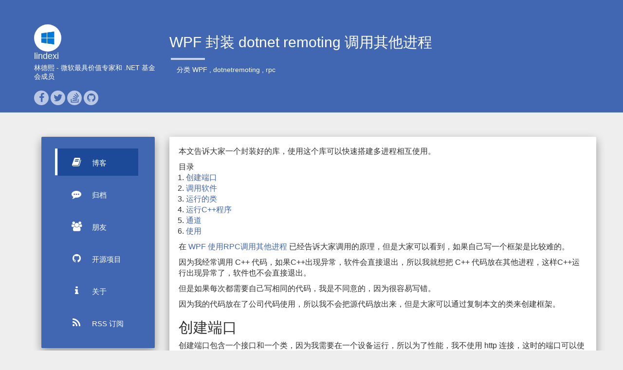

--- FILE ---
content_type: text/html; charset=utf-8
request_url: https://blog.lindexi.com/post/WPF-%E5%B0%81%E8%A3%85-dotnet-remoting-%E8%B0%83%E7%94%A8%E5%85%B6%E4%BB%96%E8%BF%9B%E7%A8%8B.html
body_size: 20760
content:
<!DOCTYPE html>
<html>
  <head>
    
        <meta charset="utf-8">
        <meta http-equiv="X-UA-Compatible" content="IE=edge,chrome=1">
        <meta name="viewport" content="width=device-width, initial-scale=1">

        <link rel="shortcut icon" href="/img/avatar.png" />
        <title>WPF 封装 dotnet remoting 调用其他进程</title>
        <meta name="author" content="lindexi" />
        <meta name="description" content="WPF 封装 dotnet remoting 调用其他进程" />
        <meta name="keywords" content="WPF 封装 dotnet remoting 调用其他进程, 林德熙, WPF, dotnetremoting, rpc" />

        <meta content="" property="fb:app_id">
        <meta content="林德熙" property="og:site_name">
        
          <meta content="WPF 封装 dotnet remoting 调用其他进程" property="og:title">
        
        
          <meta content="article" property="og:type">
        
        
          <meta content="微软最具价值专家和 .NET 基金会成员" property="og:description">
        
        
          <meta content="/post/WPF-%E5%B0%81%E8%A3%85-dotnet-remoting-%E8%B0%83%E7%94%A8%E5%85%B6%E4%BB%96%E8%BF%9B%E7%A8%8B.html" property="og:url">
        
        
          <meta content="2024-05-20T08:22:03+00:00" property="article:published_time">
          <meta content="/about/" property="article:author">
        
        
          <meta content="/img/logo-high-resolution.png" property="og:image">
        
        
          
          <meta content="WPF" property="article:section">
          
        
        
          
        
        <meta name="twitter:card" content="summary">
        <meta name="twitter:site" content="@lindexi_gd">
        <meta name="twitter:creator" content="@lindexi_gd">
        
          <meta name="twitter:title" content="WPF 封装 dotnet remoting 调用其他进程">
        
        
          <meta name="twitter:url" content="/post/WPF-%E5%B0%81%E8%A3%85-dotnet-remoting-%E8%B0%83%E7%94%A8%E5%85%B6%E4%BB%96%E8%BF%9B%E7%A8%8B.html">
        
        
          <meta name="twitter:description" content="微软最具价值专家和 .NET 基金会成员">
        
        

    <link rel="alternate" type="application/rss+xml" title="RSS" href="/feed.xml">
    <script type="text/javascript">window.baseurl = 'https://blog.lindexi.com';</script>
    
        <!-- Custom Fonts -->
        <link rel="stylesheet" href="..\css\Roboto.css" type="text/css">

        <!-- FontAwesome icons -->
        <link rel="stylesheet" >
            <style type="text/css">
                   @import url('/css/fontawesome/font-awesome-css.min.css');
                   /* FONT PATH
                    * -------------------------- */
                   @font-face 
                   {
                     font-family: 'FontAwesome';
                     src: url('/css/fontawesome/fontawesome-webfont.eot');
                     src: url('/css/fontawesome/fontawesome-webfont.eot?#iefix') format('embedded-opentype'),
                          url('/css/fontawesome/fontawesome-webfont.woff2') format('woff2'),
                          url('/css/fontawesome/fontawesome-webfont.woff') format('woff'),
                          url('/css/fontawesome/fontawesome-webfont.ttf') format('truetype'),
                          url('/css/fontawesome/fontawesome-webfont.svg#fontawesomeregular') format('svg');
                     font-weight: normal;
                     font-style: normal;
                    }
                         </style>
        <link rel="stylesheet" href="/css/fontawesome/font-awesome-css.min.css">

        <!-- Core BootStrap CSS -->
        <link rel="stylesheet" href="/css/bootstrap/bootstrap.min.css">
        <!-- Material Design CSS -->
        <link rel="stylesheet" href="/css/bootstrap/bootstrap-material-design.min.css">

        <!-- syntax highlighting CSS -->
        <link rel="stylesheet" href="/css/syntax.css">

        <!-- Custom CSS -->        
        <link rel="stylesheet" href="/css/thickbox.css">
        <link rel="stylesheet" href="/css/main.css">
        <link rel="stylesheet" href="/css/projects.css">

        <script type="text/javascript">
          //loadingImage is relative to project dir
          var tb_pathToImage = "/img/loadingAnimation.gif";
        </script>

    <script async src="https://www.googletagmanager.com/gtag/js?id=UA-110214503-1"></script>
<script>
  window.dataLayer = window.dataLayer || [];
  function gtag(){dataLayer.push(arguments);}
  gtag('js', new Date());

  gtag('config', 'UA-110214503-1');
</script>


  </head>

  <body class="home overflow-hidden">
    <div class="header-panel shadow-z-2">
      <div class="container">
        <div class="row">
          <div class="col-md-3 col-sm-4 col-xs-12 site-info-area">
            <div class="row-picture">
              <img id="about" class="logo-img" src="/img/avatar.png" height="75px" width="75px">
            </div>
            <div class="row-details">
              <h4 class="list-group-item-heading">lindexi</h4>
              <p class="list-group-item-text">林德熙 - 微软最具价值专家和 .NET 基金会成员</p>
              <div class="social-icons">
	
        <a class="icon" target="_blank" href="https://www.facebook.com/lindexi"><i class="fa fa-facebook"></i></a>
    
        <a class="icon" target="_blank" href="https://twitter.com/lindexi_gd"><i class="fa fa-twitter"></i></a>
    
        <a class="icon" target="_blank" href="https://stackoverflow.com/users/6116637/lindexi"><i class="fa fa-stack-overflow"></i></a>
    
        <a class="icon" target="_blank" href="https://github.com/lindexi/"><i class="fa fa-github"></i></a>
    
</div>

            </div>
            <div class="navbar-header pull-right">
              <button type="button" class="navbar-toggle collapsed" data-toggle="collapse" data-target="#bs-example-navbar-collapse-1" aria-expanded="false">
                <span class="sr-only">Toggle navigation</span>
                <i class="fa fa-2x fa-bars"></i>
              </button>
            </div>
          </div>
          <div class="col-md-9 col-sm-8 col-xs-12">
          <div class="row">
            <h2 class="blog-title-pro ">
              WPF 封装 dotnet remoting 调用其他进程
            </h2>
            
            </div>
            <p class="info">
              <!-- 
                <span class="time">2024-05-20 08:22</span>
               -->
              
                <span class="categories">分类 </span>
                
                  <span class="categories">
                    
                      <a href="/categories.html#WPF">WPF</a>
                      , 
                    
                      <a href="/categories.html#dotnetremoting">dotnetremoting</a>
                      , 
                    
                      <a href="/categories.html#rpc">rpc</a>
                      
                    
                  </span>
                
              
            </p>
          </div>
        </div>
      </div>
    </div>

    <div class="container main outer">
      <div class="row">
        <div class="col-md-3 col-xs-12">
              <nav class="menu">
    <div class="collapse navbar-collapse" id="bs-example-navbar-collapse-1">
    <ul class="list-separator nav navbar-nav well well-primary post">

	
	
	
	
	
	
    
	
	<li class="col-lg-12 col-md-12 col-sm-4 col-xs-12 current-menu-item WPF-%E5%B0%81%E8%A3%85-dotnet-remoting-%E8%B0%83%E7%94%A8%E5%85%B6%E4%BB%96%E8%BF%9B%E7%A8%8B.html"><a href="/" target="_self"><i class="fa fa-book"></i> 博客</a></li>

	
	
	
	
	
	
    
	
	<li class="col-lg-12 col-md-12 col-sm-4 col-xs-12  WPF-%E5%B0%81%E8%A3%85-dotnet-remoting-%E8%B0%83%E7%94%A8%E5%85%B6%E4%BB%96%E8%BF%9B%E7%A8%8B.html"><a href="/mind" target="_self"><i class="fa fa-commenting"></i> 归档</a></li>

	
	
	
	
	
	
    
	
	<li class="col-lg-12 col-md-12 col-sm-4 col-xs-12  WPF-%E5%B0%81%E8%A3%85-dotnet-remoting-%E8%B0%83%E7%94%A8%E5%85%B6%E4%BB%96%E8%BF%9B%E7%A8%8B.html"><a href="/friends" target="_self"><i class="fa fa-group"></i> 朋友</a></li>

	
	
	
	
	
	
    
	
	<li class="col-lg-12 col-md-12 col-sm-4 col-xs-12  WPF-%E5%B0%81%E8%A3%85-dotnet-remoting-%E8%B0%83%E7%94%A8%E5%85%B6%E4%BB%96%E8%BF%9B%E7%A8%8B.html"><a href="https://github.com/dotnet-campus/" target="_self"><i class="fa fa-github"></i> 开源项目</a></li>

	
	
	
	
	
	
    
	
	<li class="col-lg-12 col-md-12 col-sm-4 col-xs-12  WPF-%E5%B0%81%E8%A3%85-dotnet-remoting-%E8%B0%83%E7%94%A8%E5%85%B6%E4%BB%96%E8%BF%9B%E7%A8%8B.html"><a href="/about/" target="_self"><i class="fa fa-info"></i> 关于</a></li>

	
	
	
	
	
	
    
	
	<li class="col-lg-12 col-md-12 col-sm-4 col-xs-12  WPF-%E5%B0%81%E8%A3%85-dotnet-remoting-%E8%B0%83%E7%94%A8%E5%85%B6%E4%BB%96%E8%BF%9B%E7%A8%8B.html"><a href="/feed.xml" target="_blank"><i class="fa fa-feed"></i> RSS 订阅</a></li>

</ul>

    </div>
    </nav>

        </div>
        <div class="col-md-9 col-xs-12 full">
          <div class="post-content well" style="word-break:break-all;">
<article class="content">
    <div class="post"><p>本文告诉大家一个封装好的库，使用这个库可以快速搭建多进程相互使用。</p>

<!--more-->

<!-- CreateTime:2019/2/16 9:40:26 -->

<!-- csdn -->
<div id="toc"></div>
<!-- 标签：WPF，dotnetremoting，rpc， -->

<p>在 <a href="https://lindexi.gitee.io/post/WPF-%E4%BD%BF%E7%94%A8RPC%E8%B0%83%E7%94%A8%E5%85%B6%E4%BB%96%E8%BF%9B%E7%A8%8B.html">WPF 使用RPC调用其他进程</a> 已经告诉大家调用的原理，但是大家可以看到，如果自己写一个框架是比较难的。</p>

<p>因为我经常调用 C++ 代码，如果C++出现异常，软件会直接退出，所以我就想把 C++ 代码放在其他进程，这样C++运行出现异常了，软件也不会直接退出。</p>

<p>但是如果每次都需要自己写相同的代码，我是不同意的，因为很容易写错。</p>

<p>因为我的代码放在了公司代码使用，所以我不会把源代码放出来，但是大家可以通过复制本文的类来创建框架。</p>

<h2 id="创建端口">创建端口</h2>

<p>创建端口包含一个接口和一个类，因为我需要在一个设备运行，所以为了性能，我不使用 http 连接，这时的端口可以使用一个字符串</p>

<p>为了区分两个程序，我把程序分为两个，一个是 WPF 程序，一个是C++程序。因为另一个程序主要是运行 C++ 代码。</p>

<p>为了让两个程序能联系，就需要约定端口，因为这是框架，可能需要使用 http 通信，所以就需要写一个接口，如果需要使用 http 修改端口就继承，这样框架才可以在很多地方使用。</p>

<div class="language-csharp highlighter-rouge"><div class="highlight"><pre class="highlight"><code>    <span class="c1">/// &lt;summary&gt;</span>
    <span class="c1">///     创建端口</span>
    <span class="c1">/// &lt;/summary&gt;</span>
    <span class="k">public</span> <span class="k">interface</span> <span class="nc">IPortGenerator</span>
    <span class="p">{</span>
        <span class="c1">/// &lt;summary&gt;</span>
        <span class="c1">///     获得端口</span>
        <span class="c1">/// &lt;/summary&gt;</span>
        <span class="c1">/// &lt;returns&gt;&lt;/returns&gt;</span>
        <span class="kt">string</span> <span class="nf">GetPort</span><span class="p">();</span>
    <span class="p">}</span>
</code></pre></div></div>

<p>因为我需要在一个系统运行两个程序，所以我的端口是这样写</p>

<div class="language-csharp highlighter-rouge"><div class="highlight"><pre class="highlight"><code>    <span class="c1">/// &lt;summary&gt;</span>
    <span class="c1">///     创建端口</span>
    <span class="c1">/// &lt;/summary&gt;</span>
    <span class="k">public</span> <span class="k">class</span> <span class="nc">PortGenerator</span> <span class="p">:</span> <span class="n">IPortGenerator</span>
    <span class="p">{</span>
        <span class="c1">/// &lt;summary&gt;</span>
        <span class="c1">///     获得一个随机端口</span>
        <span class="c1">/// &lt;/summary&gt;</span>
        <span class="c1">/// &lt;returns&gt;&lt;/returns&gt;</span>
        <span class="k">public</span> <span class="kt">string</span> <span class="nf">GetPort</span><span class="p">()</span>
        <span class="p">{</span>
            <span class="k">const</span> <span class="kt">int</span> <span class="n">maxPort</span> <span class="p">=</span> <span class="m">65535</span><span class="p">;</span>
            <span class="k">const</span> <span class="kt">int</span> <span class="n">minPort</span> <span class="p">=</span> <span class="m">49152</span><span class="p">;</span>
            <span class="k">return</span> <span class="p">(</span><span class="n">Process</span><span class="p">.</span><span class="nf">GetCurrentProcess</span><span class="p">().</span><span class="n">Id</span> <span class="p">%</span> <span class="p">(</span><span class="n">maxPort</span> <span class="p">-</span> <span class="n">minPort</span><span class="p">)</span> <span class="p">+</span> <span class="n">minPort</span><span class="p">).</span><span class="nf">ToString</span><span class="p">();</span> <span class="c1">//获得进程ID作为端口号</span>
        <span class="p">}</span>
    <span class="p">}</span>
</code></pre></div></div>

<h2 id="调用软件">调用软件</h2>

<p>从 WPF 程序调用 C++ 程序需要告诉他参数，参数就是刚才的端口</p>

<p>这时 C++ 程序使用命令行解析，请看<a href="https://walterlv.github.io/post/mcmaster-extensions-commandlineutils.html">安利一款非常好用的命令行参数库：McMaster.Extensions.CommandLineUtils - walterlv</a></p>

<p>创建一个类用来解析</p>

<div class="language-csharp highlighter-rouge"><div class="highlight"><pre class="highlight"><code>    <span class="k">public</span> <span class="k">class</span> <span class="nc">Options</span>
    <span class="p">{</span>
        <span class="p">[</span><span class="nf">Option</span><span class="p">(</span><span class="sc">'p'</span><span class="p">,</span> <span class="s">"port"</span><span class="p">,</span> <span class="n">Required</span> <span class="p">=</span> <span class="k">true</span><span class="p">,</span> <span class="n">HelpText</span> <span class="p">=</span> <span class="s">"远程开启的端口"</span><span class="p">)]</span>
        <span class="k">public</span> <span class="kt">string</span> <span class="n">Port</span> <span class="p">{</span> <span class="k">get</span><span class="p">;</span> <span class="k">set</span><span class="p">;</span> <span class="p">}</span>
    <span class="p">}</span>
</code></pre></div></div>

<p>解析只需要使用主函数传入的 args 就可以拿到端口</p>

<div class="language-csharp highlighter-rouge"><div class="highlight"><pre class="highlight"><code>            <span class="n">Parser</span><span class="p">.</span><span class="n">Default</span><span class="p">.</span><span class="n">ParseArguments</span><span class="p">&lt;</span><span class="n">Options</span><span class="p">&gt;(</span><span class="n">args</span><span class="p">).</span><span class="nf">MapResult</span><span class="p">(</span><span class="n">options</span> <span class="p">=&gt;</span>
            <span class="p">{</span>
                <span class="n">Console</span><span class="p">.</span><span class="nf">WriteLine</span><span class="p">(</span><span class="s">"端口号"</span> <span class="p">+</span> <span class="n">options</span><span class="p">.</span><span class="n">Port</span><span class="p">);</span>
                <span class="k">new</span> <span class="nf">Thread</span><span class="p">(()</span> <span class="p">=&gt;</span>
                <span class="p">{</span>
                    <span class="n">Console</span><span class="p">.</span><span class="nf">WriteLine</span><span class="p">(</span><span class="s">"启动库"</span><span class="p">);</span>
                    <span class="nf">Run</span><span class="p">(</span><span class="n">options</span><span class="p">.</span><span class="n">Port</span><span class="p">,</span> <span class="n">assembly</span><span class="p">);</span>
                    <span class="n">Console</span><span class="p">.</span><span class="nf">WriteLine</span><span class="p">(</span><span class="s">"启动完成"</span><span class="p">);</span>
                <span class="p">}).</span><span class="nf">Start</span><span class="p">();</span>
                <span class="k">return</span> <span class="m">0</span><span class="p">;</span>
            <span class="p">},</span> <span class="n">_</span> <span class="p">=&gt;</span> <span class="p">-</span><span class="m">1</span><span class="p">);</span>
</code></pre></div></div>

<p>这里启动一个新的线程因为C++程序需要使用另一个线程去计算，主函数的线程会如果没有使用 <code class="language-plaintext highlighter-rouge">Console.Read()</code> 会退出。</p>

<p>现在 WPF 可以开始调用 C++ 程序，使用下面的代码进行管理</p>

<div class="language-csharp highlighter-rouge"><div class="highlight"><pre class="highlight"><code>    <span class="c1">/// &lt;summary&gt;</span>
    <span class="c1">///     管理其他进程</span>
    <span class="c1">/// &lt;/summary&gt;</span>
    <span class="k">public</span> <span class="k">class</span> <span class="nc">RemoteProcessManager</span>
    <span class="p">{</span>
        <span class="c1">/// &lt;summary&gt;</span>
        <span class="c1">///     管理其他进程</span>
        <span class="c1">/// &lt;/summary&gt;</span>
        <span class="c1">/// &lt;param name="processName"&gt;进程名，用于启动进程&lt;/param&gt;</span>
        <span class="k">public</span> <span class="nf">RemoteProcessManager</span><span class="p">(</span><span class="kt">string</span> <span class="n">processName</span><span class="p">)</span>
        <span class="p">{</span>
            <span class="n">ProcessName</span> <span class="p">=</span> <span class="n">processName</span><span class="p">;</span>
        <span class="p">}</span>

        <span class="c1">/// &lt;summary&gt;</span>
        <span class="c1">///     获取管理的进程</span>
        <span class="c1">/// &lt;/summary&gt;</span>
        <span class="k">public</span> <span class="kt">string</span> <span class="n">ProcessName</span> <span class="p">{</span> <span class="k">get</span><span class="p">;</span> <span class="p">}</span>

        <span class="c1">/// &lt;summary&gt;</span>
        <span class="c1">///     获取是否连接</span>
        <span class="c1">/// &lt;/summary&gt;</span>
        <span class="k">public</span> <span class="kt">bool</span> <span class="n">IsConnected</span> <span class="p">{</span> <span class="k">get</span><span class="p">;</span> <span class="k">private</span> <span class="k">set</span><span class="p">;</span> <span class="p">}</span>

        <span class="c1">/// &lt;summary&gt;</span>
        <span class="c1">///     创建端口</span>
        <span class="c1">/// &lt;/summary&gt;</span>
        <span class="k">public</span> <span class="n">IPortGenerator</span> <span class="n">PortGenerator</span> <span class="p">{</span> <span class="k">get</span><span class="p">;</span> <span class="k">set</span><span class="p">;</span> <span class="p">}</span>


        <span class="c1">/// &lt;summary&gt;</span>
        <span class="c1">///     远程应用退出时，建议监听后使用异常</span>
        <span class="c1">/// &lt;/summary&gt;</span>
        <span class="k">public</span> <span class="k">event</span> <span class="n">EventHandler</span> <span class="n">RemoteExited</span><span class="p">;</span>

        <span class="c1">/// &lt;summary&gt;</span>
        <span class="c1">///     连接</span>
        <span class="c1">/// &lt;/summary&gt;</span>
        <span class="k">public</span> <span class="k">void</span> <span class="nf">Connect</span><span class="p">()</span>
        <span class="p">{</span>
            <span class="k">if</span> <span class="p">(</span><span class="n">IsConnected</span><span class="p">)</span>
            <span class="p">{</span>
                <span class="k">throw</span> <span class="k">new</span> <span class="nf">InvalidOperationException</span><span class="p">(</span><span class="s">"禁止多次连接"</span><span class="p">);</span>
            <span class="p">}</span>

            <span class="n">IsConnected</span> <span class="p">=</span> <span class="k">true</span><span class="p">;</span>

            <span class="k">if</span> <span class="p">(</span><span class="n">PortGenerator</span> <span class="p">==</span> <span class="k">null</span><span class="p">)</span>
            <span class="p">{</span>
                <span class="n">PortGenerator</span> <span class="p">=</span> <span class="k">new</span> <span class="nf">PortGenerator</span><span class="p">();</span>
            <span class="p">}</span>

            <span class="n">Port</span> <span class="p">=</span> <span class="n">PortGenerator</span><span class="p">.</span><span class="nf">GetPort</span><span class="p">();</span>

            <span class="c1">//启动远程进程</span>
            <span class="kt">var</span> <span class="n">st</span> <span class="p">=</span> <span class="k">new</span> <span class="nf">ProcessStartInfo</span><span class="p">(</span><span class="n">ProcessName</span><span class="p">,</span> <span class="s">"-p "</span> <span class="p">+</span> <span class="n">Port</span><span class="p">);</span>

<span class="cp">#if !DEBUG
</span>            <span class="n">st</span><span class="p">.</span><span class="n">CreateNoWindow</span> <span class="p">=</span> <span class="k">true</span><span class="p">;</span>
            <span class="n">st</span><span class="p">.</span><span class="n">WindowStyle</span> <span class="p">=</span> <span class="n">ProcessWindowStyle</span><span class="p">.</span><span class="n">Hidden</span><span class="p">;</span>
<span class="cp">#endif
</span>            <span class="kt">var</span> <span class="n">remoteGuardian</span> <span class="p">=</span> <span class="n">Process</span><span class="p">.</span><span class="nf">Start</span><span class="p">(</span><span class="n">st</span><span class="p">);</span> <span class="c1">//监控远程应用</span>

            <span class="k">if</span> <span class="p">(</span><span class="n">remoteGuardian</span> <span class="p">==</span> <span class="k">null</span><span class="p">)</span>
            <span class="p">{</span>
                <span class="k">throw</span> <span class="k">new</span> <span class="nf">RemoteProcessStartException</span><span class="p">(</span><span class="s">"启动时出现返回值为空"</span><span class="p">)</span>
                <span class="p">{</span>
                    <span class="n">Data</span> <span class="p">=</span> 
                    <span class="p">{</span>
                        <span class="p">{</span><span class="s">"ProcessStartInfo"</span><span class="p">,</span> <span class="n">st</span><span class="p">}</span>
                    <span class="p">}</span>
                <span class="p">};</span>
            <span class="p">}</span>

            <span class="n">ProcessId</span> <span class="p">=</span> <span class="n">remoteGuardian</span><span class="p">.</span><span class="n">Id</span><span class="p">;</span>
            <span class="n">remoteGuardian</span><span class="p">.</span><span class="n">EnableRaisingEvents</span> <span class="p">=</span> <span class="k">true</span><span class="p">;</span>
            <span class="n">remoteGuardian</span><span class="p">.</span><span class="n">Exited</span> <span class="p">+=</span> <span class="n">RemoteGuardian_OnExited</span><span class="p">;</span>

            <span class="nf">CleanRegister</span><span class="p">();</span>

            <span class="n">_channel</span> <span class="p">=</span> <span class="n">Terminal</span><span class="p">.</span><span class="nf">CreatChannel</span><span class="p">();</span> <span class="c1">//客户端</span>

            <span class="n">ChannelServices</span><span class="p">.</span><span class="nf">RegisterChannel</span><span class="p">(</span><span class="n">_channel</span><span class="p">,</span> <span class="k">false</span><span class="p">);</span>
        <span class="p">}</span>

        <span class="c1">/// &lt;summary&gt;</span>
        <span class="c1">///     从远程获得实例</span>
        <span class="c1">/// &lt;/summary&gt;</span>
        <span class="c1">/// &lt;typeparam name="T"&gt;&lt;/typeparam&gt;</span>
        <span class="c1">/// &lt;returns&gt;&lt;/returns&gt;</span>
        <span class="k">public</span> <span class="n">T</span> <span class="n">GetObject</span><span class="p">&lt;</span><span class="n">T</span><span class="p">&gt;()</span>
        <span class="p">{</span>
            <span class="nf">CheckProcess</span><span class="p">();</span>
            <span class="k">return</span> <span class="p">(</span><span class="n">T</span><span class="p">)</span> <span class="n">Activator</span><span class="p">.</span><span class="nf">GetObject</span><span class="p">(</span><span class="k">typeof</span><span class="p">(</span><span class="n">T</span><span class="p">),</span>
                <span class="s">"Ipc://"</span> <span class="p">+</span> <span class="n">Port</span> <span class="p">+</span> <span class="s">"/"</span> <span class="p">+</span> <span class="k">typeof</span><span class="p">(</span><span class="n">T</span><span class="p">).</span><span class="n">Name</span><span class="p">);</span>
        <span class="p">}</span>

        <span class="c1">/// &lt;summary&gt;</span>
        <span class="c1">///     结束远程进程</span>
        <span class="c1">/// &lt;/summary&gt;</span>
        <span class="k">public</span> <span class="k">void</span> <span class="nf">ExitProcess</span><span class="p">()</span>
        <span class="p">{</span>
            <span class="n">_isManualExit</span> <span class="p">=</span> <span class="k">true</span><span class="p">;</span>

            <span class="kt">var</span> <span class="n">remoteProcessBrake</span> <span class="p">=</span> <span class="n">GetObject</span><span class="p">&lt;</span><span class="n">RemoteProcessBrake</span><span class="p">&gt;();</span>
<span class="cp">#pragma warning disable 618
</span>            <span class="n">remoteProcessBrake</span><span class="p">.</span><span class="nf">OnExit</span><span class="p">();</span>
<span class="cp">#pragma warning restore 618
</span>        <span class="p">}</span>

        <span class="k">private</span> <span class="n">IChannel</span> <span class="n">_channel</span><span class="p">;</span>

        <span class="c1">/// &lt;summary&gt;</span>
        <span class="c1">///     是否手动退出远程应用</span>
        <span class="c1">/// &lt;/summary&gt;</span>
        <span class="k">private</span> <span class="kt">bool</span> <span class="n">_isManualExit</span><span class="p">;</span>

        <span class="k">private</span> <span class="k">void</span> <span class="nf">RemoteGuardian_OnExited</span><span class="p">(</span><span class="kt">object</span> <span class="n">sender</span><span class="p">,</span> <span class="n">EventArgs</span> <span class="n">e</span><span class="p">)</span>
        <span class="p">{</span>
            <span class="n">IsConnected</span> <span class="p">=</span> <span class="k">false</span><span class="p">;</span>
            <span class="n">ProcessId</span> <span class="p">=</span> <span class="p">-</span><span class="m">1</span><span class="p">;</span>

            <span class="c1">//手动退出就不需要事件</span>
            <span class="k">if</span> <span class="p">(</span><span class="n">_isManualExit</span><span class="p">)</span>
            <span class="p">{</span>
                <span class="k">return</span><span class="p">;</span>
            <span class="p">}</span>

            <span class="c1">//防止360等垃圾软件觉得这个应用可以退出</span>
            <span class="n">RemoteExited</span><span class="p">?.</span><span class="nf">Invoke</span><span class="p">(</span><span class="n">sender</span><span class="p">,</span> <span class="n">e</span><span class="p">);</span>

            <span class="c1">//即使被你退出了，我还是要启动，但是可能存在一些地方使用的变量放在本地，所以拿到的值就是之前的应用，还是需要用户重启</span>
            <span class="nf">Connect</span><span class="p">();</span>
        <span class="p">}</span>

        <span class="c1">/// &lt;summary&gt;</span>
        <span class="c1">///     清理注册，因为一个信道只能注册</span>
        <span class="c1">/// &lt;/summary&gt;</span>
        <span class="k">private</span> <span class="k">void</span> <span class="nf">CleanRegister</span><span class="p">()</span>
        <span class="p">{</span>
            <span class="k">if</span> <span class="p">(</span><span class="n">_channel</span> <span class="p">!=</span> <span class="k">null</span><span class="p">)</span>
            <span class="p">{</span>
                <span class="n">ChannelServices</span><span class="p">.</span><span class="nf">UnregisterChannel</span><span class="p">(</span><span class="n">_channel</span><span class="p">);</span>
            <span class="p">}</span>
        <span class="p">}</span>


        <span class="k">private</span> <span class="kt">int</span> <span class="n">ProcessId</span> <span class="p">{</span> <span class="k">set</span><span class="p">;</span> <span class="k">get</span><span class="p">;</span> <span class="p">}</span> <span class="p">=</span> <span class="p">-</span><span class="m">1</span><span class="p">;</span>
        <span class="k">private</span> <span class="kt">string</span> <span class="n">Port</span> <span class="p">{</span> <span class="k">get</span><span class="p">;</span> <span class="k">set</span><span class="p">;</span> <span class="p">}</span>

        <span class="k">private</span> <span class="k">void</span> <span class="nf">CheckProcess</span><span class="p">()</span>
        <span class="p">{</span>
            <span class="k">if</span> <span class="p">(!</span><span class="n">IsConnected</span> <span class="p">||</span> <span class="n">ProcessId</span> <span class="p">==</span> <span class="p">-</span><span class="m">1</span><span class="p">)</span>
            <span class="p">{</span>
                <span class="k">throw</span> <span class="k">new</span> <span class="nf">NativeProcessException</span><span class="p">(</span><span class="s">"远程应用已经意外结束或没有启动"</span><span class="p">);</span>
            <span class="p">}</span>

            <span class="kt">var</span> <span class="n">processes</span> <span class="p">=</span> <span class="n">Process</span><span class="p">.</span><span class="nf">GetProcesses</span><span class="p">();</span>
            <span class="k">if</span> <span class="p">(</span><span class="n">ProcessId</span> <span class="p">!=</span> <span class="p">-</span><span class="m">1</span> <span class="p">&amp;&amp;</span> <span class="n">processes</span><span class="p">.</span><span class="nf">All</span><span class="p">(</span><span class="n">temp</span> <span class="p">=&gt;</span> <span class="n">temp</span><span class="p">.</span><span class="n">Id</span> <span class="p">!=</span> <span class="n">ProcessId</span><span class="p">))</span>
            <span class="p">{</span>
<span class="cp">#if DEBUG
</span>                <span class="k">throw</span> <span class="k">new</span> <span class="nf">NativeProcessException</span><span class="p">();</span>
<span class="cp">#else
</span>                <span class="n">IsConnected</span> <span class="p">=</span> <span class="k">false</span><span class="p">;</span>
                <span class="nf">Connect</span><span class="p">();</span>
<span class="cp">#endif
</span>            <span class="p">}</span>
        <span class="p">}</span>
    <span class="p">}</span>

</code></pre></div></div>

<p>注意现在的代码存在很多类没有引用</p>

<p>从上面代码可以看到，这里使用的连接是 IPC ，因为调用其他进程是在同一个电脑，所以这时使用 IPC 的效率会比 http 和 tcp 高。原因是 IPC 是进程间通信，效率和内存共享差不多。而使用 http 或 tcp 需要把信息发送给本地巡回，然后再返回。而且使用 http 需要做额外的过程，需要走 http 的协议。使用 tcp 需要使用握手，性能都比 IPC 差。</p>

<h2 id="运行的类">运行的类</h2>

<p>所有需要在 C++ 程序运行的类都需要注册，因为C++程序需要找到程序集所有符合的类，所以需要这些类标记</p>

<div class="language-csharp highlighter-rouge"><div class="highlight"><pre class="highlight"><code>    <span class="c1">/// &lt;summary&gt;</span>
    <span class="c1">/// 放在远程的实例</span>
    <span class="c1">/// &lt;remarks&gt;请不要在代码保存实例&lt;/remarks&gt;</span>
    <span class="c1">/// &lt;/summary&gt;</span>
    <span class="k">interface</span> <span class="nc">IRemote</span>
    <span class="p">{</span>

    <span class="p">}</span>
</code></pre></div></div>

<div class="language-csharp highlighter-rouge"><div class="highlight"><pre class="highlight"><code>    <span class="c1">/// &lt;summary&gt;</span>
    <span class="c1">///  共享使用的类，这个类会在远程进程创建</span>
    <span class="c1">/// &lt;/summary&gt;</span>
    <span class="p">[</span><span class="nf">AttributeUsage</span><span class="p">(</span><span class="n">AttributeTargets</span><span class="p">.</span><span class="n">Class</span><span class="p">)]</span>
    <span class="k">public</span> <span class="k">class</span> <span class="nc">RemoteAttribute</span> <span class="p">:</span> <span class="n">Attribute</span>
    <span class="p">{</span>

    <span class="p">}</span>
</code></pre></div></div>

<p>例如有一个类需要在 C++ 程序运行，在 WPF 程序使用，那么就需要这样写</p>

<div class="language-csharp highlighter-rouge"><div class="highlight"><pre class="highlight"><code>    <span class="p">[</span><span class="n">Remote</span><span class="p">]</span>
    <span class="k">public</span> <span class="k">class</span> <span class="nc">BaltrartularLouronay</span> <span class="p">:</span> <span class="n">MarshalByRefObject</span>
    <span class="p">{</span>
        <span class="k">public</span> <span class="k">void</span> <span class="nf">TerecaLesi</span><span class="p">()</span>
        <span class="p">{</span>
            <span class="n">Console</span><span class="p">.</span><span class="nf">WriteLine</span><span class="p">(</span><span class="s">"调用"</span><span class="p">);</span>
        <span class="p">}</span>
    <span class="p">}</span>
</code></pre></div></div>

<p>继承 MarshalByRefObject 标记 Remote 就可以了</p>

<h2 id="运行c程序">运行C++程序</h2>

<p>运行需要获得程序所有类，需要在C++程序使用的类，实现它。</p>

<div class="language-csharp highlighter-rouge"><div class="highlight"><pre class="highlight"><code>    <span class="c1">/// &lt;summary&gt;</span>
    <span class="c1">/// 远程本机进程</span>
    <span class="c1">/// &lt;/summary&gt;</span>
    <span class="k">public</span> <span class="k">class</span> <span class="nc">RemoteNative</span>
    <span class="p">{</span>
        <span class="c1">/// &lt;summary&gt;</span>
        <span class="c1">///  加载程序集</span>
        <span class="c1">/// &lt;/summary&gt;</span>
        <span class="c1">/// &lt;param name="args"&gt;传入参数&lt;/param&gt;</span>
        <span class="c1">/// &lt;param name="assembly"&gt;&lt;/param&gt;</span>
        <span class="k">public</span> <span class="k">void</span> <span class="nf">Run</span><span class="p">(</span><span class="kt">string</span><span class="p">[]</span> <span class="n">args</span><span class="p">,</span> <span class="n">Assembly</span> <span class="n">assembly</span><span class="p">)</span>
        <span class="p">{</span>
            <span class="n">Parser</span><span class="p">.</span><span class="n">Default</span><span class="p">.</span><span class="n">ParseArguments</span><span class="p">&lt;</span><span class="n">Options</span><span class="p">&gt;(</span><span class="n">args</span><span class="p">).</span><span class="nf">MapResult</span><span class="p">(</span><span class="n">options</span> <span class="p">=&gt;</span>
            <span class="p">{</span>
                <span class="n">Console</span><span class="p">.</span><span class="nf">WriteLine</span><span class="p">(</span><span class="s">"端口号"</span> <span class="p">+</span> <span class="n">options</span><span class="p">.</span><span class="n">Port</span><span class="p">);</span>
                <span class="k">new</span> <span class="nf">Thread</span><span class="p">(()</span> <span class="p">=&gt;</span>
                <span class="p">{</span>
                    <span class="n">Console</span><span class="p">.</span><span class="nf">WriteLine</span><span class="p">(</span><span class="s">"启动库"</span><span class="p">);</span>
                    <span class="nf">Run</span><span class="p">(</span><span class="n">options</span><span class="p">.</span><span class="n">Port</span><span class="p">,</span> <span class="n">assembly</span><span class="p">);</span>
                    <span class="n">Console</span><span class="p">.</span><span class="nf">WriteLine</span><span class="p">(</span><span class="s">"启动完成"</span><span class="p">);</span>
                <span class="p">}).</span><span class="nf">Start</span><span class="p">();</span>
                <span class="k">return</span> <span class="m">0</span><span class="p">;</span>
            <span class="p">},</span> <span class="n">_</span> <span class="p">=&gt;</span> <span class="p">-</span><span class="m">1</span><span class="p">);</span>
        <span class="p">}</span>

        <span class="c1">/// &lt;summary&gt;</span>
        <span class="c1">///  加载程序集</span>
        <span class="c1">/// &lt;/summary&gt;</span>
        <span class="c1">/// &lt;param name="port"&gt;端口&lt;/param&gt;</span>
        <span class="c1">/// &lt;param name="assembly"&gt;程序集&lt;/param&gt;</span>
        <span class="k">public</span> <span class="k">void</span> <span class="nf">Run</span><span class="p">(</span><span class="kt">string</span> <span class="n">port</span><span class="p">,</span> <span class="n">Assembly</span> <span class="n">assembly</span><span class="p">)</span>
        <span class="p">{</span>
            <span class="n">_channel</span> <span class="p">=</span> <span class="n">Terminal</span><span class="p">.</span><span class="nf">CreatChannel</span><span class="p">(</span><span class="n">port</span><span class="p">);</span>

            <span class="n">ChannelServices</span><span class="p">.</span><span class="nf">RegisterChannel</span><span class="p">(</span><span class="n">_channel</span><span class="p">,</span> <span class="k">false</span><span class="p">);</span>

            <span class="c1">//设置租用管理器的初始租用时间为无限 http://www.cnblogs.com/wayfarer/archive/2004/08/05/30437.html</span>
            <span class="n">LifetimeServices</span><span class="p">.</span><span class="n">LeaseTime</span> <span class="p">=</span> <span class="n">TimeSpan</span><span class="p">.</span><span class="n">Zero</span><span class="p">;</span>

            <span class="c1">//注册实例</span>
            <span class="kt">var</span> <span class="n">remoteProcessBrake</span> <span class="p">=</span> <span class="k">new</span> <span class="nf">RemoteProcessBrake</span><span class="p">();</span>

            <span class="n">remoteProcessBrake</span><span class="p">.</span><span class="n">Exit</span> <span class="p">+=</span> <span class="n">RemoteProcessBrake_Exit</span><span class="p">;</span>

            <span class="c1">// 防止对象回收</span>
            <span class="c1">// 如果不使用 var objRef = x 那么在运行就发现 System.Runtime.Remoting.RemotingException:“找不到请求的服务”</span>
            <span class="kt">var</span> <span class="n">objRef</span> <span class="p">=</span> <span class="n">RemotingServices</span><span class="p">.</span><span class="nf">Marshal</span><span class="p">(</span><span class="n">remoteProcessBrake</span><span class="p">,</span> <span class="n">remoteProcessBrake</span><span class="p">.</span><span class="nf">GetType</span><span class="p">().</span><span class="n">Name</span><span class="p">);</span>

            <span class="n">_objRefList</span><span class="p">.</span><span class="nf">Add</span><span class="p">(</span><span class="n">objRef</span><span class="p">);</span>

            <span class="nf">Init</span><span class="p">(</span><span class="n">assembly</span><span class="p">);</span>
        <span class="p">}</span>

        <span class="k">private</span> <span class="k">void</span> <span class="nf">RemoteProcessBrake_Exit</span><span class="p">(</span><span class="kt">object</span> <span class="n">sender</span><span class="p">,</span> <span class="n">EventArgs</span> <span class="n">e</span><span class="p">)</span>
        <span class="p">{</span>
            <span class="n">Environment</span><span class="p">.</span><span class="nf">Exit</span><span class="p">(</span><span class="m">0</span><span class="p">);</span>
        <span class="p">}</span>

        <span class="k">private</span> <span class="k">void</span> <span class="nf">Init</span><span class="p">(</span><span class="n">Assembly</span> <span class="n">assembly</span><span class="p">)</span>
        <span class="p">{</span>
            <span class="k">foreach</span> <span class="p">(</span><span class="kt">var</span> <span class="n">temp</span> <span class="k">in</span> <span class="n">assembly</span><span class="p">.</span><span class="nf">GetTypes</span><span class="p">().</span><span class="nf">Where</span><span class="p">(</span><span class="n">temp</span> <span class="p">=&gt;</span> <span class="n">temp</span><span class="p">.</span><span class="n">GetCustomAttribute</span><span class="p">&lt;</span><span class="n">RemoteAttribute</span><span class="p">&gt;()</span> <span class="p">!=</span> <span class="k">null</span><span class="p">))</span>
            <span class="p">{</span>
                <span class="kt">var</span> <span class="n">obj</span> <span class="p">=</span> <span class="nf">CreateInstance</span><span class="p">(</span><span class="n">temp</span><span class="p">);</span>
                <span class="k">if</span> <span class="p">(</span><span class="n">obj</span> <span class="p">!=</span> <span class="k">null</span><span class="p">)</span>
                <span class="p">{</span>
                    <span class="c1">// 防止对象回收</span>
                    <span class="kt">var</span> <span class="n">objRef</span> <span class="p">=</span> <span class="n">RemotingServices</span><span class="p">.</span><span class="nf">Marshal</span><span class="p">(</span><span class="n">obj</span><span class="p">,</span> <span class="n">temp</span><span class="p">.</span><span class="n">Name</span><span class="p">);</span>
                    <span class="n">_objRefList</span><span class="p">.</span><span class="nf">Add</span><span class="p">(</span><span class="n">objRef</span><span class="p">);</span>
                <span class="p">}</span>
            <span class="p">}</span>
        <span class="p">}</span>

        <span class="k">private</span> <span class="n">MarshalByRefObject</span> <span class="nf">CreateInstance</span><span class="p">(</span><span class="n">Type</span> <span class="n">type</span><span class="p">)</span>
        <span class="p">{</span>
            <span class="n">ConstructorInfo</span> <span class="n">constructor</span> <span class="p">=</span> <span class="n">type</span><span class="p">.</span><span class="nf">GetConstructor</span><span class="p">(</span><span class="n">Type</span><span class="p">.</span><span class="n">EmptyTypes</span><span class="p">);</span>
            <span class="k">return</span> <span class="n">constructor</span> <span class="p">==</span> <span class="k">null</span> <span class="p">?</span> <span class="k">null</span> <span class="p">:</span> <span class="n">Activator</span><span class="p">.</span><span class="nf">CreateInstance</span><span class="p">(</span><span class="n">type</span><span class="p">)</span> <span class="k">as</span> <span class="n">MarshalByRefObject</span><span class="p">;</span>
        <span class="p">}</span>

        <span class="c1">/// &lt;summary&gt;</span>
        <span class="c1">/// 防止对象回收</span>
        <span class="c1">/// &lt;/summary&gt;</span>
        <span class="k">private</span> <span class="n">List</span><span class="p">&lt;</span><span class="n">ObjRef</span><span class="p">&gt;</span> <span class="n">_objRefList</span> <span class="p">=</span> <span class="k">new</span> <span class="n">List</span><span class="p">&lt;</span><span class="n">ObjRef</span><span class="p">&gt;();</span>

        <span class="k">private</span> <span class="n">IChannel</span> <span class="n">_channel</span><span class="p">;</span>
    <span class="p">}</span>

</code></pre></div></div>

<h2 id="通道">通道</h2>

<p>如果需要两个程序连接，需要创建通道</p>

<div class="language-csharp highlighter-rouge"><div class="highlight"><pre class="highlight"><code>   <span class="c1">/// &lt;summary&gt;</span>
    <span class="c1">/// 通道</span>
    <span class="c1">/// &lt;/summary&gt;</span>
    <span class="k">public</span> <span class="k">class</span> <span class="nc">Terminal</span>
    <span class="p">{</span>
        <span class="c1">/// &lt;summary&gt;</span>
        <span class="c1">/// 创建连接</span>
        <span class="c1">/// &lt;/summary&gt;</span>
        <span class="c1">/// &lt;param name="port"&gt;对于服务端需要一个标示符，对于客户端请使用空&lt;/param&gt;</span>
        <span class="c1">/// &lt;returns&gt;&lt;/returns&gt;</span>
        <span class="k">public</span> <span class="k">static</span> <span class="n">IChannel</span> <span class="nf">CreatChannel</span><span class="p">(</span><span class="kt">string</span> <span class="n">port</span> <span class="p">=</span> <span class="s">""</span><span class="p">)</span>
        <span class="p">{</span>
            <span class="k">if</span> <span class="p">(</span><span class="kt">string</span><span class="p">.</span><span class="nf">IsNullOrEmpty</span><span class="p">(</span><span class="n">port</span><span class="p">))</span>
            <span class="p">{</span>
                <span class="n">port</span> <span class="p">=</span> <span class="n">Guid</span><span class="p">.</span><span class="nf">NewGuid</span><span class="p">().</span><span class="nf">ToString</span><span class="p">(</span><span class="s">"N"</span><span class="p">);</span>
            <span class="p">}</span>

            <span class="kt">var</span> <span class="n">serverProvider</span> <span class="p">=</span> <span class="k">new</span> <span class="nf">BinaryServerFormatterSinkProvider</span><span class="p">();</span>
            <span class="kt">var</span> <span class="n">clientProvider</span> <span class="p">=</span> <span class="k">new</span> <span class="nf">BinaryClientFormatterSinkProvider</span><span class="p">();</span>
            <span class="n">serverProvider</span><span class="p">.</span><span class="n">TypeFilterLevel</span> <span class="p">=</span> <span class="n">TypeFilterLevel</span><span class="p">.</span><span class="n">Full</span><span class="p">;</span>
            <span class="n">IDictionary</span> <span class="n">props</span> <span class="p">=</span> <span class="k">new</span> <span class="nf">Hashtable</span><span class="p">();</span>
            <span class="n">props</span><span class="p">[</span><span class="s">"portName"</span><span class="p">]</span> <span class="p">=</span> <span class="n">port</span><span class="p">;</span>

            <span class="k">return</span> <span class="k">new</span> <span class="nf">IpcChannel</span><span class="p">(</span><span class="n">props</span><span class="p">,</span> <span class="n">clientProvider</span><span class="p">,</span> <span class="n">serverProvider</span><span class="p">);</span>
        <span class="p">}</span>
    <span class="p">}</span>
</code></pre></div></div>

<p>对于 WPF 程序只需要创建随机的端口，对于 C++ 程序需要创建 WPF 程序告诉他的端口，这样 WPF 程序才可以发送数据到 C++ 程序</p>

<h2 id="使用">使用</h2>

<p>尝试把上面的类复制到自己的一个项目，然后创建两个项目，一个是 WPF 程序，一个是C++程序，让两个程序都引用这个项目。</p>

<p>注意创建的项目需要引用 System.Runtime.Remoting</p>

<p>例如创建 MairzearPowhel 程序做 WPF 程序用来调用 SedreaSudome 程序。在 MairzearPowhel 需要引用 SedreaSudome 可以获得里面的类而且用来启动 SedreaSudome 。</p>

<div class="language-csharp highlighter-rouge"><div class="highlight"><pre class="highlight"><code>    <span class="c1">/// &lt;summary&gt;</span>
    <span class="c1">/// MainWindow.xaml 的交互逻辑</span>
    <span class="c1">/// &lt;/summary&gt;</span>
    <span class="k">public</span> <span class="k">partial</span> <span class="k">class</span> <span class="nc">MainWindow</span> <span class="p">:</span> <span class="n">Window</span>
    <span class="p">{</span>
        <span class="k">public</span> <span class="nf">MainWindow</span><span class="p">()</span>
        <span class="p">{</span>
            <span class="nf">InitializeComponent</span><span class="p">();</span>
        <span class="p">}</span>

        <span class="k">private</span> <span class="k">void</span> <span class="nf">SouhaiNosoja</span><span class="p">()</span>
        <span class="p">{</span>
            <span class="c1">// 启动C++程序</span>
            <span class="kt">var</span> <span class="n">remoteProcessManager</span> <span class="p">=</span> <span class="k">new</span> <span class="nf">RemoteProcessManager</span><span class="p">(</span><span class="s">"SedreaSudome.exe"</span><span class="p">);</span>

            <span class="c1">// 连接</span>
            <span class="n">remoteProcessManager</span><span class="p">.</span><span class="nf">Connect</span><span class="p">();</span>

            <span class="kt">var</span> <span class="n">baltrartularLouronay</span> <span class="p">=</span> <span class="n">remoteProcessManager</span><span class="p">.</span><span class="n">GetObject</span><span class="p">&lt;</span><span class="n">BaltrartularLouronay</span><span class="p">&gt;();</span>

            <span class="c1">// 执行里面方法</span>
            <span class="n">baltrartularLouronay</span><span class="p">.</span><span class="nf">TerecaLesi</span><span class="p">();</span>
        <span class="p">}</span>

        <span class="k">private</span> <span class="k">void</span> <span class="nf">ButtonBase_OnClick</span><span class="p">(</span><span class="kt">object</span> <span class="n">sender</span><span class="p">,</span> <span class="n">RoutedEventArgs</span> <span class="n">e</span><span class="p">)</span>
        <span class="p">{</span>
            <span class="nf">SouhaiNosoja</span><span class="p">();</span>

        <span class="p">}</span>
    <span class="p">}</span>

</code></pre></div></div>

<p>对于 C++ 程序只需要几个代码</p>

<div class="language-csharp highlighter-rouge"><div class="highlight"><pre class="highlight"><code>    <span class="k">class</span> <span class="nc">Program</span>
    <span class="p">{</span>
        <span class="k">static</span> <span class="k">void</span> <span class="nf">Main</span><span class="p">(</span><span class="kt">string</span><span class="p">[]</span> <span class="n">args</span><span class="p">)</span>
        <span class="p">{</span>
            <span class="n">Debugger</span><span class="p">.</span><span class="nf">Launch</span><span class="p">();</span>

            <span class="kt">var</span> <span class="n">remoteNative</span> <span class="p">=</span> <span class="k">new</span> <span class="nf">RemoteNative</span><span class="p">();</span>
            <span class="n">remoteNative</span><span class="p">.</span><span class="nf">Run</span><span class="p">(</span><span class="n">args</span><span class="p">,</span> <span class="k">typeof</span><span class="p">(</span><span class="n">Program</span><span class="p">).</span><span class="n">Assembly</span><span class="p">);</span>

            <span class="k">while</span> <span class="p">(</span><span class="k">true</span><span class="p">)</span>
            <span class="p">{</span>
                <span class="n">Console</span><span class="p">.</span><span class="nf">Read</span><span class="p">();</span>
            <span class="p">}</span>
        <span class="p">}</span>
    <span class="p">}</span>
</code></pre></div></div>

<p>如果发现无法使用，请联系我</p>

<p><img src="https://i.loli.net/2018/06/24/5b2f3c70dd5e9.jpg" alt="" /></p>

<p>感谢 <a href="https://www.pixiv.net/member_illust.php?mode=medium&amp;illust_id=69353928">洪三水</a>提供图片</p>

</div>
    <hr />
    <p>
    本文会经常更新，请阅读原文：
    <a href="https://blog.lindexi.com/post/WPF-%E5%B0%81%E8%A3%85-dotnet-remoting-%E8%B0%83%E7%94%A8%E5%85%B6%E4%BB%96%E8%BF%9B%E7%A8%8B.html">https://blog.lindexi.com/post/WPF-%E5%B0%81%E8%A3%85-dotnet-remoting-%E8%B0%83%E7%94%A8%E5%85%B6%E4%BB%96%E8%BF%9B%E7%A8%8B.html</a>
    ，以避免陈旧错误知识的误导，同时有更好的阅读体验。
</p>

<p>
    如果你想持续阅读我的最新博客，请点击 <a href="https://blog.lindexi.com/feed.xml">RSS 订阅</a>，推荐使用<a href="https://www.microsoft.com/store/productId/9N85PV1RJD6V">RSS Stalker</a>订阅博客，或者收藏我的<a rel="博客导航" href="https://blog.lindexi.com/post/%E5%8D%9A%E5%AE%A2%E5%AF%BC%E8%88%AA.html">博客导航</a>
</p>

<p>
    <a rel="知识共享许可协议" href="https://creativecommons.org/licenses/by-nc-sa/4.0/">
        <img alt="知识共享许可协议" src="https://i.creativecommons.org/l/by-nc-sa/4.0/88x31.png" />
    </a>
    本作品采用
    <a rel="license" href="https://creativecommons.org/licenses/by-nc-sa/4.0/">知识共享署名-非商业性使用-相同方式共享 4.0 国际许可协议</a>
    进行许可。欢迎转载、使用、重新发布，但务必保留文章署名林德熙（包含链接：
    <a href="https://blog.lindexi.com">https://blog.lindexi.com</a>
    ），不得用于商业目的，基于本文修改后的作品务必以相同的许可发布。如有任何疑问，请
    <a href="mailto:lindexi_gd@outlook.com">与我联系</a>
    。
</p>

<p>
    <a rel="微软最具价值专家" href="https://mvp.microsoft.com/en-US/mvp/profile/0bd26f4a-67c1-e811-816b-3863bb2e0320">
        <img alt="微软最具价值专家" src="https://s11.ax1x.com/2023/12/24/piHCU7F.png" />
    </a>
</p>

<hr />

<p>
    <p>无盈利，不卖课，做纯粹的技术博客</p>
    <h3>
        以下是广告时间
    </h3>
    <p>
        推荐关注 Edi.Wang 的公众号
        <br/>
        <img alt="" src="http://image.acmx.xyz/lindexi%2F201985113622445" />
    </p>
    <p>
        欢迎进入 Eleven 老师组建的 .NET 社区
        <br/>
        <img alt="" src="http://image.acmx.xyz/lindexi%2F20209121930471745.jpg" />
    </p>
    <p>以上广告全是友情推广，无盈利</p>
</p>

<a href="https://www.codeproject.com" style="display:none" rel="tag">CodeProject</a>
</article>
<div class="share-page">
  <a href="https://twitter.com/share" class="twitter-share-button" data-via="lindexi_gd">Tweet</a>
<script>!function(d,s,id){var js,fjs=d.getElementsByTagName(s)[0],p=/^http:/.test(d.location)?'http':'https';if(!d.getElementById(id)){js=d.createElement(s);js.id=id;js.src=p+'://platform.twitter.com/widgets.js';fjs.parentNode.insertBefore(js,fjs);}}(document, 'script', 'twitter-wjs');</script>

<!-- Google + -->
<div class="g-plus" data-action="share" data-annotation="bubble"></div>
<script src="https://apis.google.com/js/platform.js" async defer></script>

<!-- Facebook -->
<div class="fb-share-button" data-href="https://blog.lindexi.com/post/WPF-%E5%B0%81%E8%A3%85-dotnet-remoting-%E8%B0%83%E7%94%A8%E5%85%B6%E4%BB%96%E8%BF%9B%E7%A8%8B.html" data-layout="button_count" style="position: relative; top: -8px; left: 3px;"></div>
</div>
<div id="fb-root"></div>
<script>(function(d, s, id) {
  var js, fjs = d.getElementsByTagName(s)[0];
  if (d.getElementById(id)) return;
  js = d.createElement(s); js.id = id;
  js.src = "//connect.facebook.net/en_US/sdk.js#xfbml=1&version=v2.6&appId=";
  fjs.parentNode.insertBefore(js, fjs);
}(document, 'script', 'facebook-jssdk'));</script>
<hr />



    
    

    
    

    
    

    
    
        
            
                
                <div class="panel-body">
                <h4>相关文章</h4>
                <ul>
                
                <li class="relatedPost">
                    <a href="/post/dotnet-%E8%AF%BB-WPF-%E6%BA%90%E4%BB%A3%E7%A0%81%E7%AC%94%E8%AE%B0-%E4%BB%8E-WM_POINTER-%E6%B6%88%E6%81%AF%E5%88%B0-Touch-%E4%BA%8B%E4%BB%B6.html">dotnet 读 WPF 源代码笔记 从 WM_POINTER 消息到 Touch 事件</a>
                    
                        <small>(<a href="/categories.html#WPF">WPF</a>, <a href="/categories.html#dotnet">dotnet</a>)</small>
                    
                </li>
                
                
            
        
            
        
            
        
    
        
            
        
            
        
            
        
    

    
    
        
            
        
            
        
            
        
    

    
    
        
            
                
                <li class="relatedPost">
                    <a href="/post/WPF-%E4%BB%8E%E8%A3%B8-Win-32-%E7%9A%84-WM_Pointer-%E6%B6%88%E6%81%AF%E8%8E%B7%E5%8F%96%E8%A7%A6%E6%91%B8%E7%82%B9%E7%BB%98%E5%88%B6%E7%AC%94%E8%BF%B9.html">WPF 从裸 Win 32 的 WM_Pointer 消息获取触摸点绘制笔迹</a>
                    
                        <small>(<a href="/categories.html#WPF">WPF</a>)</small>
                    
                </li>
                
                
            
        
            
        
            
        
    

    
    
        
            
        
            
        
            
        
    

    
    
        
            
        
            
        
            
        
    

    
    

    
    
        
            
        
            
        
            
        
    

    
    
        
            
        
            
        
            
        
    

    
    

    
    

    
    
        
            
        
            
        
            
        
    

    
    
        
            
        
            
        
            
        
    
        
            
        
            
        
            
        
    

    
    
        
            
        
            
        
            
        
    
        
            
        
            
        
            
        
    
        
            
        
            
        
            
        
    
        
            
        
            
        
            
        
    
        
            
        
            
        
            
        
    

    
    
        
            
        
            
        
            
        
    
        
            
        
            
        
            
        
    
        
            
        
            
        
            
        
    
        
            
        
            
        
            
        
    
        
            
        
            
        
            
        
    

    
    
        
            
        
            
        
            
        
    
        
            
        
            
        
            
        
    

    
    

    
    
        
            
        
            
        
            
        
    
        
            
        
            
        
            
        
    

    
    
        
            
        
            
        
            
        
    

    
    
        
            
        
            
        
            
        
    

    
    
        
            
        
            
        
            
        
    
        
            
        
            
        
            
        
    

    
    
        
            
        
            
        
            
        
    
        
            
        
            
        
            
        
    

    
    

    
    
        
            
        
            
        
            
        
    

    
    

    
    
        
            
        
            
        
            
        
    
        
            
        
            
        
            
        
    

    
    
        
            
        
            
        
            
        
    

    
    
        
            
        
            
        
            
        
    

    
    
        
            
        
            
        
            
        
    
        
            
        
            
        
            
        
    

    
    
        
            
        
            
        
            
        
    

    
    
        
            
        
            
        
            
        
    
        
            
        
            
        
            
        
    

    
    
        
            
        
            
        
            
        
    
        
            
        
            
        
            
        
    

    
    
        
            
        
            
        
            
        
    

    
    
        
            
        
            
        
            
        
    
        
            
        
            
        
            
        
    

    
    
        
            
                
                <li class="relatedPost">
                    <a href="/post/WPF-%E4%BD%BF%E7%94%A8-Direct2D1-%E7%94%BB%E5%9B%BE-%E7%BB%98%E5%88%B6%E5%9F%BA%E6%9C%AC%E5%9B%BE%E5%BD%A2.html">WPF 使用 Direct2D1 画图 绘制基本图形</a>
                    
                        <small>(<a href="/categories.html#WPF">WPF</a>, <a href="/categories.html#D2D">D2D</a>, <a href="/categories.html#DirectX">DirectX</a>, <a href="/categories.html#渲染">渲染</a>)</small>
                    
                </li>
                
                
            
        
            
        
            
        
    
        
            
        
            
        
            
        
    
        
            
        
            
        
            
        
    
        
            
        
            
        
            
        
    

    
    
        
            
        
            
        
            
        
    
        
            
        
            
        
            
        
    
        
            
        
            
        
            
        
    

    
    
        
            
        
            
        
            
        
    
        
            
        
            
        
            
        
    
        
            
        
            
        
            
        
    

    
    
        
            
        
            
        
            
        
    

    
    
        
            
        
            
        
            
        
    
        
            
        
            
        
            
        
    

    
    
        
            
        
            
        
            
        
    
        
            
        
            
        
            
        
    

    
    
        
            
        
            
        
            
        
    
        
            
        
            
        
            
        
    

    
    
        
            
        
            
        
            
        
    
        
            
        
            
        
            
        
    

    
    

    
    
        
            
        
            
        
            
        
    

    
    
        
            
        
            
        
            
        
    

    
    

    
    
        
            
        
            
        
            
        
    

    
    

    
    
        
            
        
            
        
            
        
    

    
    
        
            
                
                <li class="relatedPost">
                    <a href="/post/WPF-%E4%BD%BF%E7%94%A8-DisplayConfigGetDeviceInfo-%E8%8E%B7%E5%8F%96%E6%98%BE%E7%A4%BA%E5%99%A8%E5%90%8D%E7%9A%84%E6%96%B9%E6%B3%95.html">WPF 使用 DisplayConfigGetDeviceInfo 获取显示器名的方法</a>
                    
                        <small>(<a href="/categories.html#WPF">WPF</a>)</small>
                    
                </li>
                
                
            
        
            
        
            
        
    

    
    
        
            
        
            
        
            
        
    
        
            
        
            
        
            
        
    
        
            
        
            
        
            
        
    

    
    
        
            
        
            
        
            
        
    

    
    
        
            
        
            
        
            
        
    
        
            
        
            
        
            
        
    

    
    
        
            
                
                <li class="relatedPost">
                    <a href="/post/WPF-Application-Compatibility-switches-list.html">WPF Application Compatibility switches list</a>
                    
                        <small>(<a href="/categories.html#WPF">WPF</a>)</small>
                    
                </li>
                
                
            
        
            
        
            
        
    

    
    
        
            
        
            
        
            
        
    
        
            
        
            
        
            
        
    
        
            
        
            
        
            
        
    
        
            
        
            
        
            
        
    
        
            
        
            
        
            
        
    

    
    
        
            
        
            
        
            
        
    
        
            
        
            
        
            
        
    

    
    
        
            
        
            
        
            
        
    

    
    
        
            
                
                <li class="relatedPost">
                    <a href="/post/dotnet-10-%E5%B7%B2%E7%9F%A5%E9%97%AE%E9%A2%98-%E6%9E%84%E5%BB%BA-WPF-%E6%97%B6%E6%8F%90%E7%A4%BA-System.Private.Windows.GdiPlus-%E7%A8%8B%E5%BA%8F%E9%9B%86%E6%9C%AA%E6%89%BE%E5%88%B0%E9%94%99%E8%AF%AF.html">dotnet 10 已知问题 构建 WPF 时提示 System.Private.Windows.GdiPlus 程序集未找到错误</a>
                    
                        <small>(<a href="/categories.html#WPF">WPF</a>, <a href="/categories.html#dotnet">dotnet</a>)</small>
                    
                </li>
                
                
            
        
            
        
            
        
    
        
            
        
            
        
            
        
    

    
    
        
            
        
            
        
            
        
    
        
            
        
            
        
            
        
    

    
    
        
            
        
            
        
            
        
    

    
    

    
    
        
            
        
            
        
            
        
    

    
    
        
            
        
            
        
            
        
    
        
            
        
            
        
            
        
    

    
    

    
    
        
            
        
            
        
            
        
    

    
    
        
            
        
            
        
            
        
    

    
    

    
    
        
            
        
            
        
            
        
    

    
    

    
    
        
            
        
            
        
            
        
    

    
    
        
            
        
            
        
            
        
    

    
    
        
            
        
            
        
            
        
    

    
    
        
            
        
            
        
            
        
    

    
    
        
            
        
            
        
            
        
    

    
    
        
            
        
            
        
            
        
    

    
    
        
            
        
            
        
            
        
    

    
    
        
            
        
            
        
            
        
    
        
            
        
            
        
            
        
    

    
    
        
            
        
            
        
            
        
    

    
    
        
            
        
            
        
            
        
    

    
    

    
    
        
            
        
            
        
            
        
    
        
            
        
            
        
            
        
    

    
    
        
            
        
            
        
            
        
    
        
            
        
            
        
            
        
    

    
    
        
            
        
            
        
            
        
    
        
            
        
            
        
            
        
    

    
    
        
            
        
            
        
            
        
    
        
            
        
            
        
            
        
    

    
    

    
    
        
            
        
            
        
            
        
    

    
    
        
            
        
            
        
            
        
    
        
            
        
            
        
            
        
    
        
            
        
            
        
            
        
    

    
    
        
            
        
            
        
            
        
    
        
            
        
            
        
            
        
    

    
    

    
    
        
            
        
            
        
            
        
    

    
    
        
            
        
            
        
            
        
    

    
    
        
            
        
            
        
            
        
    
        
            
        
            
        
            
        
    

    
    
        
            
        
            
        
            
        
    

    
    
        
            
        
            
        
            
        
    
        
            
        
            
        
            
        
    
        
            
        
            
        
            
        
    
        
            
        
            
        
            
        
    

    
    
        
            
        
            
        
            
        
    
        
            
        
            
        
            
        
    
        
            
        
            
        
            
        
    

    
    
        
            
        
            
        
            
        
    

    
    
        
            
        
            
        
            
        
    
        
            
        
            
        
            
        
    

    
    
        
            
        
            
        
            
        
    

    
    

    
    

    
    
        
            
        
            
        
            
        
    
        
            
        
            
        
            
        
    

    
    
        
            
        
            
        
            
        
    

    
    
        
            
        
            
        
            
        
    

    
    

    
    
        
            
        
            
        
            
        
    

    
    

    
    

    
    
        
            
        
            
        
            
        
    
        
            
        
            
        
            
        
    

    
    
        
            
        
            
        
            
        
    

    
    
        
            
        
            
        
            
        
    

    
    
        
            
        
            
        
            
        
    

    
    
        
            
        
            
        
            
        
    
        
            
        
            
        
            
        
    

    
    
        
            
        
            
        
            
        
    

    
    
        
            
        
            
        
            
        
    

    
    
        
            
        
            
        
            
        
    

    
    
        
            
        
            
        
            
        
    

    
    
        
            
        
            
        
            
        
    

    
    
        
            
        
            
        
            
        
    

    
    
        
            
        
            
        
            
        
    
        
            
        
            
        
            
        
    

    
    
        
            
        
            
        
            
        
    

    
    

    
    

    
    

    
    
        
            
        
            
        
            
        
    

    
    
        
            
        
            
        
            
        
    
        
            
        
            
        
            
        
    

    
    
        
            
        
            
        
            
        
    

    
    
        
            
        
            
        
            
        
    
        
            
        
            
        
            
        
    

    
    

    
    
        
            
        
            
        
            
        
    

    
    

    
    
        
            
        
            
        
            
        
    
        
            
        
            
        
            
        
    
        
            
        
            
        
            
        
    
        
            
        
            
        
            
        
    
        
            
        
            
        
            
        
    

    
    
        
            
        
            
        
            
        
    
        
            
        
            
        
            
        
    
        
            
        
            
        
            
        
    
        
            
        
            
        
            
        
    
        
            
        
            
        
            
        
    

    
    
        
            
        
            
        
            
        
    
        
            
        
            
        
            
        
    
        
            
        
            
        
            
        
    
        
            
        
            
        
            
        
    
        
            
        
            
        
            
        
    

    
    
        
            
        
            
        
            
        
    
        
            
        
            
        
            
        
    
        
            
        
            
        
            
        
    
        
            
        
            
        
            
        
    

    
    
        
            
        
            
        
            
        
    
        
            
        
            
        
            
        
    
        
            
        
            
        
            
        
    
        
            
        
            
        
            
        
    
        
            
        
            
        
            
        
    

    
    
        
            
        
            
        
            
        
    
        
            
        
            
        
            
        
    
        
            
        
            
        
            
        
    
        
            
        
            
        
            
        
    
        
            
        
            
        
            
        
    

    
    
        
            
        
            
        
            
        
    

    
    
        
            
        
            
        
            
        
    
        
            
        
            
        
            
        
    
        
            
        
            
        
            
        
    
        
            
        
            
        
            
        
    
        
            
        
            
        
            
        
    
        
            
        
            
        
            
        
    

    
    
        
            
        
            
        
            
        
    
        
            
        
            
        
            
        
    
        
            
        
            
        
            
        
    
        
            
        
            
        
            
        
    
        
            
        
            
        
            
        
    

    
    
        
            
        
            
        
            
        
    
        
            
        
            
        
            
        
    
        
            
        
            
        
            
        
    
        
            
        
            
        
            
        
    
        
            
        
            
        
            
        
    
        
            
        
            
        
            
        
    

    
    
        
            
        
            
        
            
        
    
        
            
        
            
        
            
        
    
        
            
        
            
        
            
        
    
        
            
        
            
        
            
        
    
        
            
        
            
        
            
        
    

    
    
        
            
        
            
        
            
        
    

    
    
        
            
        
            
        
            
        
    

    
    
        
            
        
            
        
            
        
    

    
    
        
            
        
            
        
            
        
    

    
    
        
            
        
            
        
            
        
    

    
    
        
            
        
            
        
            
        
    

    
    
        
            
        
            
        
            
        
    
        
            
        
            
        
            
        
    

    
    
        
            
        
            
        
            
        
    
        
            
        
            
        
            
        
    
        
            
        
            
        
            
        
    

    
    
        
            
        
            
        
            
        
    

    
    
        
            
        
            
        
            
        
    

    
    
        
            
        
            
        
            
        
    

    
    
        
            
        
            
        
            
        
    

    
    
        
            
        
            
        
            
        
    

    
    
        
            
        
            
        
            
        
    

    
    

    
    
        
            
        
            
        
            
        
    

    
    
        
            
        
            
        
            
        
    
        
            
        
            
        
            
        
    

    
    
        
            
        
            
        
            
        
    

    
    
        
            
        
            
        
            
        
    
        
            
        
            
        
            
        
    
        
            
        
            
        
            
        
    
        
            
        
            
        
            
        
    
        
            
        
            
        
            
        
    

    
    
        
            
        
            
        
            
        
    

    
    
        
            
        
            
        
            
        
    
        
            
        
            
        
            
        
    

    
    
        
            
        
            
        
            
        
    

    
    
        
            
        
            
        
            
        
    
        
            
        
            
        
            
        
    

    
    

    
    
        
            
        
            
        
            
        
    

    
    
        
            
        
            
        
            
        
    
        
            
        
            
        
            
        
    

    
    
        
            
        
            
        
            
        
    
        
            
        
            
        
            
        
    

    
    
        
            
        
            
        
            
        
    

    
    

    
    
        
            
        
            
        
            
        
    
        
            
        
            
        
            
        
    

    
    
        
            
        
            
        
            
        
    

    
    
        
            
        
            
        
            
        
    

    
    

    
    
        
            
        
            
        
            
        
    

    
    
        
            
        
            
        
            
        
    

    
    
        
            
        
            
        
            
        
    

    
    
        
            
        
            
        
            
        
    

    
    
        
            
        
            
        
            
        
    

    
    

    
    
        
            
        
            
        
            
        
    
        
            
        
            
        
            
        
    
        
            
        
            
        
            
        
    

    
    
        
            
        
            
        
            
        
    

    
    
        
            
        
            
        
            
        
    
        
            
        
            
        
            
        
    
        
            
        
            
        
            
        
    
        
            
        
            
        
            
        
    
        
            
        
            
        
            
        
    

    
    

    
    
        
            
        
            
        
            
        
    
        
            
        
            
        
            
        
    
        
            
        
            
        
            
        
    

    
    
        
            
        
            
        
            
        
    

    
    
        
            
        
            
        
            
        
    

    
    
        
            
        
            
        
            
        
    
        
            
        
            
        
            
        
    

    
    
        
            
        
            
        
            
        
    

    
    
        
            
        
            
        
            
        
    

    
    
        
            
        
            
        
            
        
    

    
    
        
            
        
            
        
            
        
    

    
    
        
            
        
            
        
            
        
    

    
    
        
            
        
            
        
            
        
    

    
    
        
            
        
            
        
            
        
    

    
    
        
            
        
            
        
            
        
    

    
    
        
            
        
            
        
            
        
    

    
    
        
            
        
            
        
            
        
    

    
    

    
    
        
            
        
            
        
            
        
    

    
    
        
            
        
            
        
            
        
    
        
            
        
            
        
            
        
    

    
    
        
            
        
            
        
            
        
    
        
            
        
            
        
            
        
    

    
    
        
            
        
            
        
            
        
    

    
    
        
            
        
            
        
            
        
    

    
    

    
    
        
            
        
            
        
            
        
    

    
    
        
            
        
            
        
            
        
    

    
    
        
            
        
            
        
            
        
    

    
    
        
            
        
            
        
            
        
    
        
            
        
            
        
            
        
    

    
    
        
            
        
            
        
            
        
    

    
    
        
            
        
            
        
            
        
    

    
    
        
            
        
            
        
            
        
    

    
    
        
            
        
            
        
            
        
    

    
    
        
            
        
            
        
            
        
    
        
            
        
            
        
            
        
    

    
    
        
            
        
            
        
            
        
    

    
    
        
            
        
            
        
            
        
    
        
            
        
            
        
            
        
    

    
    
        
            
        
            
        
            
        
    

    
    
        
            
        
            
        
            
        
    

    
    

    
    
        
            
        
            
        
            
        
    

    
    
        
            
        
            
        
            
        
    

    
    
        
            
        
            
        
            
        
    
        
            
        
            
        
            
        
    

    
    
        
            
        
            
        
            
        
    

    
    
        
            
        
            
        
            
        
    
        
            
        
            
        
            
        
    

    
    
        
            
        
            
        
            
        
    
        
            
        
            
        
            
        
    
        
            
        
            
        
            
        
    

    
    
        
            
        
            
        
            
        
    

    
    

    
    
        
            
        
            
        
            
        
    

    
    
        
            
        
            
        
            
        
    

    
    
        
            
        
            
        
            
        
    
        
            
        
            
        
            
        
    

    
    

    
    
        
            
        
            
        
            
        
    

    
    

    
    

    
    
        
            
        
            
        
            
        
    

    
    
        
            
        
            
        
            
        
    

    
    
        
            
        
            
        
            
        
    
        
            
        
            
        
            
        
    

    
    
        
            
        
            
        
            
        
    
        
            
        
            
        
            
        
    
        
            
        
            
        
            
        
    
        
            
        
            
        
            
        
    
        
            
        
            
        
            
        
    

    
    
        
            
        
            
        
            
        
    
        
            
        
            
        
            
        
    

    
    
        
            
        
            
        
            
        
    
        
            
        
            
        
            
        
    
        
            
        
            
        
            
        
    

    
    
        
            
        
            
        
            
        
    
        
            
        
            
        
            
        
    
        
            
        
            
        
            
        
    

    
    
        
            
        
            
        
            
        
    
        
            
        
            
        
            
        
    
        
            
        
            
        
            
        
    
        
            
        
            
        
            
        
    
        
            
        
            
        
            
        
    

    
    
        
            
        
            
        
            
        
    
        
            
        
            
        
            
        
    
        
            
        
            
        
            
        
    
        
            
        
            
        
            
        
    
        
            
        
            
        
            
        
    

    
    
        
            
        
            
        
            
        
    
        
            
        
            
        
            
        
    
        
            
        
            
        
            
        
    

    
    
        
            
        
            
        
            
        
    
        
            
        
            
        
            
        
    
        
            
        
            
        
            
        
    
        
            
        
            
        
            
        
    
        
            
        
            
        
            
        
    

    
    
        
            
        
            
        
            
        
    
        
            
        
            
        
            
        
    
        
            
        
            
        
            
        
    

    
    
        
            
        
            
        
            
        
    
        
            
        
            
        
            
        
    
        
            
        
            
        
            
        
    
        
            
        
            
        
            
        
    
        
            
        
            
        
            
        
    

    
    
        
            
        
            
        
            
        
    
        
            
        
            
        
            
        
    
        
            
        
            
        
            
        
    

    
    
        
            
        
            
        
            
        
    
        
            
        
            
        
            
        
    
        
            
        
            
        
            
        
    

    
    

    
    
        
            
        
            
        
            
        
    
        
            
        
            
        
            
        
    
        
            
        
            
        
            
        
    

    
    
        
            
        
            
        
            
        
    

    
    
        
            
        
            
        
            
        
    
        
            
        
            
        
            
        
    
        
            
        
            
        
            
        
    
        
            
        
            
        
            
        
    
        
            
        
            
        
            
        
    
        
            
        
            
        
            
        
    

    
    

    
    
        
            
        
            
        
            
        
    

    
    

    
    
        
            
        
            
        
            
        
    

    
    

    
    
        
            
        
            
        
            
        
    

    
    

    
    
        
            
        
            
        
            
        
    
        
            
        
            
        
            
        
    
        
            
        
            
        
            
        
    

    
    
        
            
        
            
        
            
        
    

    
    
        
            
        
            
        
            
        
    

    
    
        
            
        
            
        
            
        
    
        
            
        
            
        
            
        
    

    
    
        
            
        
            
        
            
        
    

    
    
        
            
        
            
        
            
        
    

    
    
        
            
        
            
        
            
        
    
        
            
        
            
        
            
        
    

    
    
        
            
        
            
        
            
        
    
        
            
        
            
        
            
        
    

    
    
        
            
        
            
        
            
        
    
        
            
        
            
        
            
        
    

    
    
        
            
        
            
        
            
        
    

    
    
        
            
        
            
        
            
        
    
        
            
        
            
        
            
        
    

    
    
        
            
        
            
        
            
        
    
        
            
        
            
        
            
        
    

    
    
        
            
        
            
        
            
        
    
        
            
        
            
        
            
        
    

    
    
        
            
        
            
        
            
        
    

    
    
        
            
        
            
        
            
        
    
        
            
        
            
        
            
        
    

    
    
        
            
        
            
        
            
        
    

    
    
        
            
        
            
        
            
        
    

    
    
        
            
        
            
        
            
        
    
        
            
        
            
        
            
        
    
        
            
        
            
        
            
        
    

    
    

    
    
        
            
        
            
        
            
        
    
        
            
        
            
        
            
        
    

    
    
        
            
        
            
        
            
        
    
        
            
        
            
        
            
        
    

    
    
        
            
        
            
        
            
        
    
        
            
        
            
        
            
        
    

    
    
        
            
        
            
        
            
        
    
        
            
        
            
        
            
        
    

    
    
        
            
        
            
        
            
        
    

    
    
        
            
        
            
        
            
        
    

    
    
        
            
        
            
        
            
        
    
        
            
        
            
        
            
        
    

    
    

    
    

    
    
        
            
        
            
        
            
        
    

    
    
        
            
        
            
        
            
        
    

    
    

    
    

    
    

    
    

    
    

    
    

    
    
        
            
        
            
        
            
        
    

    
    
        
            
        
            
        
            
        
    
        
            
        
            
        
            
        
    

    
    

    
    

    
    

    
    

    
    

    
    

    
    

    
    

    
    

    
    
        
            
        
            
        
            
        
    

    
    
        
            
        
            
        
            
        
    

    
    
        
            
        
            
        
            
        
    
        
            
        
            
        
            
        
    
        
            
        
            
        
            
        
    

    
    
        
            
        
            
        
            
        
    

    
    

    
    

    
    
        
            
        
            
        
            
        
    
        
            
        
            
        
            
        
    

    
    
        
            
        
            
        
            
        
    

    
    
        
            
        
            
        
            
        
    
        
            
        
            
        
            
        
    

    
    

    
    
        
            
        
            
        
            
        
    

    
    

    
    

    
    
        
            
        
            
        
            
        
    

    
    
        
            
        
            
        
            
        
    

    
    
        
            
        
            
        
            
        
    

    
    

    
    
        
            
        
            
        
            
        
    

    
    

    
    
        
            
        
            
        
            
        
    

    
    
        
            
        
            
        
            
        
    

    
    
        
            
        
            
        
            
        
    

    
    

    
    

    
    

    
    

    
    
        
            
        
            
        
            
        
    

    
    
        
            
        
            
        
            
        
    
        
            
        
            
        
            
        
    
        
            
        
            
        
            
        
    

    
    

    
    

    
    
        
            
        
            
        
            
        
    

    
    

    
    
        
            
        
            
        
            
        
    

    
    
        
            
        
            
        
            
        
    
        
            
        
            
        
            
        
    
        
            
        
            
        
            
        
    

    
    
        
            
        
            
        
            
        
    

    
    
        
            
        
            
        
            
        
    
        
            
        
            
        
            
        
    

    
    
        
            
        
            
        
            
        
    

    
    

    
    
        
            
        
            
        
            
        
    

    
    
        
            
        
            
        
            
        
    
        
            
        
            
        
            
        
    

    
    
        
            
        
            
        
            
        
    

    
    

    
    

    
    
        
            
        
            
        
            
        
    
        
            
        
            
        
            
        
    

    
    
        
            
        
            
        
            
        
    

    
    
        
            
        
            
        
            
        
    
        
            
        
            
        
            
        
    

    
    

    
    

    
    

    
    
        
            
        
            
        
            
        
    

    
    
        
            
        
            
        
            
        
    

    
    
        
            
        
            
        
            
        
    

    
    
        
            
        
            
        
            
        
    

    
    
        
            
        
            
        
            
        
    

    
    
        
            
        
            
        
            
        
    

    
    
        
            
        
            
        
            
        
    

    
    
        
            
        
            
        
            
        
    

    
    

    
    
        
            
        
            
        
            
        
    
        
            
        
            
        
            
        
    

    
    

    
    
        
            
        
            
        
            
        
    

    
    

    
    
        
            
        
            
        
            
        
    

    
    
        
            
        
            
        
            
        
    

    
    
        
            
        
            
        
            
        
    

    
    
        
            
        
            
        
            
        
    
        
            
        
            
        
            
        
    
        
            
        
            
        
            
        
    

    
    

    
    

    
    

    
    

    
    
        
            
        
            
        
            
        
    

    
    
        
            
        
            
        
            
        
    

    
    
        
            
        
            
        
            
        
    

    
    
        
            
        
            
        
            
        
    
        
            
        
            
        
            
        
    

    
    

    
    
        
            
        
            
        
            
        
    
        
            
        
            
        
            
        
    
        
            
        
            
        
            
        
    

    
    
        
            
        
            
        
            
        
    

    
    
        
            
        
            
        
            
        
    

    
    
        
            
        
            
        
            
        
    
        
            
        
            
        
            
        
    

    
    

    
    
        
            
        
            
        
            
        
    
        
            
        
            
        
            
        
    

    
    
        
            
        
            
        
            
        
    
        
            
        
            
        
            
        
    
        
            
        
            
        
            
        
    

    
    
        
            
        
            
        
            
        
    
        
            
        
            
        
            
        
    
        
            
        
            
        
            
        
    

    
    
        
            
        
            
        
            
        
    

    
    
        
            
        
            
        
            
        
    

    
    
        
            
        
            
        
            
        
    

    
    
        
            
        
            
        
            
        
    

    
    
        
            
        
            
        
            
        
    

    
    
        
            
        
            
        
            
        
    

    
    
        
            
        
            
        
            
        
    

    
    
        
            
        
            
        
            
        
    

    
    
        
            
        
            
        
            
        
    

    
    
        
            
        
            
        
            
        
    

    
    
        
            
        
            
        
            
        
    

    
    
        
            
        
            
        
            
        
    

    
    
        
            
        
            
        
            
        
    

    
    
        
            
        
            
        
            
        
    

    
    
        
            
        
            
        
            
        
    

    
    
        
            
        
            
        
            
        
    

    
    
        
            
        
            
        
            
        
    

    
    
        
            
        
            
        
            
        
    

    
    
        
            
        
            
        
            
        
    

    
    
        
            
        
            
        
            
        
    

    
    
        
            
        
            
        
            
        
    

    
    
        
            
        
            
        
            
        
    

    
    
        
            
        
            
        
            
        
    
        
            
        
            
        
            
        
    

    
    
        
            
        
            
        
            
        
    

    
    
        
            
        
            
        
            
        
    
        
            
        
            
        
            
        
    

    
    
        
            
        
            
        
            
        
    
        
            
        
            
        
            
        
    

    
    
        
            
        
            
        
            
        
    
        
            
        
            
        
            
        
    

    
    
        
            
        
            
        
            
        
    

    
    
        
            
        
            
        
            
        
    
        
            
        
            
        
            
        
    
        
            
        
            
        
            
        
    

    
    
        
            
        
            
        
            
        
    

    
    
        
            
        
            
        
            
        
    

    
    
        
            
        
            
        
            
        
    

    
    
        
            
        
            
        
            
        
    

    
    
        
            
        
            
        
            
        
    

    
    
        
            
        
            
        
            
        
    
        
            
        
            
        
            
        
    

    
    
        
            
        
            
        
            
        
    

    
    
        
            
        
            
        
            
        
    

    
    
        
            
        
            
        
            
        
    
        
            
        
            
        
            
        
    

    
    
        
            
        
            
        
            
        
    

    
    
        
            
        
            
        
            
        
    

    
    
        
            
        
            
        
            
        
    

    
    
        
            
        
            
        
            
        
    
        
            
        
            
        
            
        
    

    
    
        
            
        
            
        
            
        
    

    
    
        
            
        
            
        
            
        
    

    
    
        
            
        
            
        
            
        
    

    
    
        
            
        
            
        
            
        
    

    
    
        
            
        
            
        
            
        
    

    
    
        
            
        
            
        
            
        
    

    
    
        
            
        
            
        
            
        
    

    
    
        
            
        
            
        
            
        
    

    
    
        
            
        
            
        
            
        
    

    
    
        
            
        
            
        
            
        
    

    
    
        
            
        
            
        
            
        
    

    
    
        
            
        
            
        
            
        
    

    
    
        
            
        
            
        
            
        
    

    
    
        
            
        
            
        
            
        
    

    
    
        
            
        
            
        
            
        
    

    
    
        
            
        
            
        
            
        
    

    
    
        
            
        
            
        
            
        
    

    
    
        
            
        
            
        
            
        
    

    
    
        
            
        
            
        
            
        
    
        
            
        
            
        
            
        
    
        
            
        
            
        
            
        
    

    
    
        
            
        
            
        
            
        
    

    
    
        
            
        
            
        
            
        
    

    
    
        
            
        
            
        
            
        
    
        
            
        
            
        
            
        
    
        
            
        
            
        
            
        
    

    
    
        
            
        
            
        
            
        
    

    
    
        
            
        
            
        
            
        
    

    
    
        
            
        
            
        
            
        
    

    
    
        
            
        
            
        
            
        
    

    
    
        
            
        
            
        
            
        
    
        
            
        
            
        
            
        
    

    
    
        
            
        
            
        
            
        
    
        
            
        
            
        
            
        
    

    
    
        
            
        
            
        
            
        
    

    
    
        
            
        
            
        
            
        
    

    
    
        
            
        
            
        
            
        
    

    
    
        
            
        
            
        
            
        
    

    
    
        
            
        
            
        
            
        
    

    
    
        
            
        
            
        
            
        
    

    
    
        
            
        
            
        
            
        
    

    
    
        
            
        
            
        
            
        
    

    
    
        
            
        
            
        
            
        
    
        
            
        
            
        
            
        
    
        
            
        
            
        
            
        
    

    
    
        
            
        
            
        
            
        
    

    
    
        
            
        
            
        
            
        
    

    
    
        
            
        
            
        
            
        
    

    
    
        
            
        
            
        
            
        
    

    
    
        
            
        
            
        
            
        
    

    
    
        
            
        
            
        
            
        
    

    
    
        
            
        
            
        
            
        
    

    
    
        
            
        
            
        
            
        
    

    
    
        
            
        
            
        
            
        
    

    
    
        
            
        
            
        
            
        
    

    
    
        
            
        
            
        
            
        
    
        
            
        
            
        
            
        
    

    
    
        
            
        
            
        
            
        
    

    
    
        
            
        
            
        
            
        
    

    
    
        
            
        
            
        
            
        
    

    
    
        
            
        
            
        
            
        
    

    
    
        
            
        
            
        
            
        
    

    
    
        
            
        
            
        
            
        
    

    
    
        
            
        
            
        
            
        
    

    
    
        
            
        
            
        
            
        
    
        
            
        
            
        
            
        
    
        
            
        
            
        
            
        
    

    
    
        
            
        
            
        
            
        
    

    
    
        
            
        
            
        
            
        
    
        
            
        
            
        
            
        
    

    
    
        
            
        
            
        
            
        
    

    
    
        
            
        
            
        
            
        
    

    
    
        
            
        
            
        
            
        
    
        
            
        
            
        
            
        
    

    
    
        
            
        
            
        
            
        
    

    
    
        
            
        
            
        
            
        
    
        
            
        
            
        
            
        
    

    
    
        
            
        
            
        
            
        
    
        
            
        
            
        
            
        
    

    
    

    
    
        
            
        
            
        
            
        
    
        
            
        
            
        
            
        
    

    
    
        
            
        
            
        
            
        
    

    
    
        
            
        
            
        
            
        
    

    
    

    
    
        
            
        
            
        
            
        
    
        
            
        
            
        
            
        
    
        
            
        
            
        
            
        
    

    
    
        
            
        
            
        
            
        
    

    
    
        
            
        
            
        
            
        
    
        
            
        
            
        
            
        
    
        
            
        
            
        
            
        
    

    
    
        
            
        
            
        
            
        
    

    
    

    
    
        
            
        
            
        
            
        
    

    
    
        
            
        
            
        
            
        
    
        
            
        
            
        
            
        
    

    
    
        
            
        
            
        
            
        
    
        
            
        
            
        
            
        
    

    
    
        
            
        
            
        
            
        
    
        
            
        
            
        
            
        
    

    
    
        
            
        
            
        
            
        
    
        
            
        
            
        
            
        
    
        
            
        
            
        
            
        
    

    
    
        
            
        
            
        
            
        
    
        
            
        
            
        
            
        
    

    
    
        
            
        
            
        
            
        
    

    
    
        
            
        
            
        
            
        
    

    
    

    
    
        
            
        
            
        
            
        
    
        
            
        
            
        
            
        
    
        
            
        
            
        
            
        
    
        
            
        
            
        
            
        
    

    
    
        
            
        
            
        
            
        
    
        
            
        
            
        
            
        
    

    
    
        
            
        
            
        
            
        
    
        
            
        
            
        
            
        
    
        
            
        
            
        
            
        
    

    
    
        
            
        
            
        
            
        
    
        
            
        
            
        
            
        
    

    
    
        
            
        
            
        
            
        
    

    
    
        
            
        
            
        
            
        
    
        
            
        
            
        
            
        
    

    
    
        
            
        
            
        
            
        
    
        
            
        
            
        
            
        
    
        
            
        
            
        
            
        
    

    
    
        
            
        
            
        
            
        
    

    
    
        
            
        
            
        
            
        
    

    
    
        
            
        
            
        
            
        
    

    
    
        
            
        
            
        
            
        
    
        
            
        
            
        
            
        
    

    
    
        
            
        
            
        
            
        
    
        
            
        
            
        
            
        
    
        
            
        
            
        
            
        
    

    
    
        
            
        
            
        
            
        
    
        
            
        
            
        
            
        
    

    
    
        
            
        
            
        
            
        
    
        
            
        
            
        
            
        
    

    
    
        
            
        
            
        
            
        
    
        
            
        
            
        
            
        
    

    
    
        
            
        
            
        
            
        
    
        
            
        
            
        
            
        
    

    
    
        
            
        
            
        
            
        
    
        
            
        
            
        
            
        
    

    
    
        
            
        
            
        
            
        
    
        
            
        
            
        
            
        
    

    
    
        
            
        
            
        
            
        
    

    
    
        
            
        
            
        
            
        
    
        
            
        
            
        
            
        
    

    
    
        
            
        
            
        
            
        
    
        
            
        
            
        
            
        
    

    
    
        
            
        
            
        
            
        
    
        
            
        
            
        
            
        
    

    
    
        
            
        
            
        
            
        
    
        
            
        
            
        
            
        
    

    
    
        
            
        
            
        
            
        
    

    
    
        
            
        
            
        
            
        
    
        
            
        
            
        
            
        
    

    
    
        
            
        
            
        
            
        
    
        
            
        
            
        
            
        
    

    
    
        
            
        
            
        
            
        
    
        
            
        
            
        
            
        
    

    
    
        
            
        
            
        
            
        
    
        
            
        
            
        
            
        
    

    
    
        
            
        
            
        
            
        
    
        
            
        
            
        
            
        
    

    
    
        
            
        
            
        
            
        
    
        
            
        
            
        
            
        
    

    
    
        
            
        
            
        
            
        
    
        
            
        
            
        
            
        
    
        
            
        
            
        
            
        
    
        
            
        
            
        
            
        
    
        
            
        
            
        
            
        
    

    
    
        
            
        
            
        
            
        
    
        
            
        
            
        
            
        
    

    
    
        
            
        
            
        
            
        
    
        
            
        
            
        
            
        
    

    
    
        
            
        
            
        
            
        
    
        
            
        
            
        
            
        
    

    
    
        
            
        
            
        
            
        
    
        
            
        
            
        
            
        
    

    
    
        
            
        
            
        
            
        
    
        
            
        
            
        
            
        
    

    
    
        
            
        
            
        
            
        
    
        
            
        
            
        
            
        
    

    
    
        
            
        
            
        
            
        
    
        
            
        
            
        
            
        
    

    
    
        
            
        
            
        
            
        
    
        
            
        
            
        
            
        
    

    
    
        
            
        
            
        
            
        
    
        
            
        
            
        
            
        
    

    
    
        
            
        
            
        
            
        
    
        
            
        
            
        
            
        
    

    
    
        
            
        
            
        
            
        
    
        
            
        
            
        
            
        
    

    
    
        
            
        
            
        
            
        
    
        
            
        
            
        
            
        
    

    
    
        
            
        
            
        
            
        
    
        
            
        
            
        
            
        
    

    
    
        
            
        
            
        
            
        
    
        
            
        
            
        
            
        
    

    
    
        
            
        
            
        
            
        
    
        
            
        
            
        
            
        
    
        
            
        
            
        
            
        
    

    
    
        
            
        
            
        
            
        
    
        
            
        
            
        
            
        
    
        
            
        
            
        
            
        
    

    
    
        
            
        
            
        
            
        
    
        
            
        
            
        
            
        
    

    
    
        
            
        
            
        
            
        
    
        
            
        
            
        
            
        
    

    
    
        
            
        
            
        
            
        
    
        
            
        
            
        
            
        
    

    
    
        
            
        
            
        
            
        
    
        
            
        
            
        
            
        
    

    
    
        
            
        
            
        
            
        
    
        
            
        
            
        
            
        
    

    
    
        
            
        
            
        
            
        
    
        
            
        
            
        
            
        
    

    
    
        
            
        
            
        
            
        
    
        
            
        
            
        
            
        
    

    
    
        
            
        
            
        
            
        
    
        
            
        
            
        
            
        
    
        
            
        
            
        
            
        
    
        
            
        
            
        
            
        
    

    
    
        
            
        
            
        
            
        
    
        
            
        
            
        
            
        
    

    
    
        
            
        
            
        
            
        
    
        
            
        
            
        
            
        
    

    
    
        
            
        
            
        
            
        
    
        
            
        
            
        
            
        
    

    
    
        
            
        
            
        
            
        
    
        
            
        
            
        
            
        
    

    
    
        
            
        
            
        
            
        
    
        
            
        
            
        
            
        
    

    
    
        
            
        
            
        
            
        
    
        
            
        
            
        
            
        
    

    
    
        
            
        
            
        
            
        
    
        
            
        
            
        
            
        
    

    
    
        
            
        
            
        
            
        
    
        
            
        
            
        
            
        
    

    
    
        
            
        
            
        
            
        
    
        
            
        
            
        
            
        
    

    
    
        
            
        
            
        
            
        
    
        
            
        
            
        
            
        
    

    
    
        
            
        
            
        
            
        
    
        
            
        
            
        
            
        
    

    
    
        
            
        
            
        
            
        
    
        
            
        
            
        
            
        
    

    
    
        
            
        
            
        
            
        
    
        
            
        
            
        
            
        
    

    
    
        
            
        
            
        
            
        
    
        
            
        
            
        
            
        
    

    
    
        
            
        
            
        
            
        
    
        
            
        
            
        
            
        
    

    
    
        
            
        
            
        
            
        
    
        
            
        
            
        
            
        
    

    
    
        
            
        
            
        
            
        
    
        
            
        
            
        
            
        
    

    
    
        
            
        
            
        
            
        
    
        
            
        
            
        
            
        
    

    
    
        
            
        
            
        
            
        
    
        
            
        
            
        
            
        
    

    
    
        
            
        
            
        
            
        
    
        
            
        
            
        
            
        
    

    
    
        
            
        
            
        
            
        
    
        
            
        
            
        
            
        
    

    
    
        
            
        
            
        
            
        
    
        
            
        
            
        
            
        
    

    
    
        
            
        
            
        
            
        
    
        
            
        
            
        
            
        
    

    
    
        
            
        
            
        
            
        
    
        
            
        
            
        
            
        
    

    
    
        
            
        
            
        
            
        
    
        
            
        
            
        
            
        
    
        
            
        
            
        
            
        
    

    
    
        
            
        
            
        
            
        
    
        
            
        
            
        
            
        
    

    
    
        
            
        
            
        
            
        
    
        
            
        
            
        
            
        
    

    
    
        
            
        
            
        
            
        
    
        
            
        
            
        
            
        
    

    
    
        
            
        
            
        
            
        
    
        
            
        
            
        
            
        
    

    
    
        
            
        
            
        
            
        
    
        
            
        
            
        
            
        
    

    
    
        
            
        
            
        
            
        
    
        
            
        
            
        
            
        
    

    
    
        
            
        
            
        
            
        
    
        
            
        
            
        
            
        
    

    
    
        
            
        
            
        
            
        
    
        
            
        
            
        
            
        
    

    
    
        
            
        
            
        
            
        
    
        
            
        
            
        
            
        
    

    
    
        
            
        
            
        
            
        
    
        
            
        
            
        
            
        
    

    
    
        
            
        
            
        
            
        
    
        
            
        
            
        
            
        
    
        
            
        
            
        
            
        
    

    
    
        
            
        
            
        
            
        
    
        
            
        
            
        
            
        
    
        
            
        
            
        
            
        
    

    
    
        
            
        
            
        
            
        
    
        
            
        
            
        
            
        
    

    
    
        
            
        
            
        
            
        
    
        
            
        
            
        
            
        
    

    
    
        
            
        
            
        
            
        
    
        
            
        
            
        
            
        
    
        
            
        
            
        
            
        
    

    
    
        
            
        
            
        
            
        
    
        
            
        
            
        
            
        
    

    
    
        
            
        
            
        
            
        
    
        
            
        
            
        
            
        
    

    
    
        
            
        
            
        
            
        
    
        
            
        
            
        
            
        
    

    
    
        
            
        
            
        
            
        
    
        
            
        
            
        
            
        
    

    
    
        
            
        
            
        
            
        
    
        
            
        
            
        
            
        
    

    
    
        
            
        
            
        
            
        
    
        
            
        
            
        
            
        
    

    
    
        
            
        
            
        
            
        
    
        
            
        
            
        
            
        
    
        
            
        
            
        
            
        
    

    
    
        
            
        
            
        
            
        
    
        
            
        
            
        
            
        
    
        
            
        
            
        
            
        
    

    
    
        
            
        
            
        
            
        
    
        
            
        
            
        
            
        
    

    
    
        
            
        
            
        
            
        
    
        
            
        
            
        
            
        
    

    
    
        
            
        
            
        
            
        
    
        
            
        
            
        
            
        
    

    
    
        
            
        
            
        
            
        
    
        
            
        
            
        
            
        
    

    
    
        
            
        
            
        
            
        
    
        
            
        
            
        
            
        
    

    
    
        
            
        
            
        
            
        
    
        
            
        
            
        
            
        
    

    
    
        
            
        
            
        
            
        
    
        
            
        
            
        
            
        
    

    
    
        
            
        
            
        
            
        
    
        
            
        
            
        
            
        
    

    
    
        
            
        
            
        
            
        
    
        
            
        
            
        
            
        
    

    
    
        
            
        
            
        
            
        
    

    
    
        
            
        
            
        
            
        
    

    
    
        
            
        
            
        
            
        
    
        
            
        
            
        
            
        
    

    
    
        
            
        
            
        
            
        
    

    
    
        
            
        
            
        
            
        
    
        
            
        
            
        
            
        
    

    
    
        
            
        
            
        
            
        
    

    
    
        
            
        
            
        
            
        
    

    
    
        
            
        
            
        
            
        
    

    
    
        
            
        
            
        
            
        
    

    
    
        
            
        
            
        
            
        
    
        
            
        
            
        
            
        
    

    
    
        
            
        
            
        
            
        
    

    
    
        
            
        
            
        
            
        
    

    
    
        
            
        
            
        
            
        
    

    
    
        
            
        
            
        
            
        
    

    
    
        
            
        
            
        
            
        
    
        
            
        
            
        
            
        
    
        
            
        
            
        
            
        
    

    
    
        
            
        
            
        
            
        
    

    
    
        
            
        
            
        
            
        
    

    
    
        
            
        
            
        
            
        
    
        
            
        
            
        
            
        
    

    
    
        
            
        
            
        
            
        
    

    
    
        
            
        
            
        
            
        
    

    
    
        
            
        
            
        
            
        
    

    
    
        
            
        
            
        
            
        
    

    
    
        
            
        
            
        
            
        
    

    
    
        
            
        
            
        
            
        
    

    
    
        
            
        
            
        
            
        
    
        
            
        
            
        
            
        
    
        
            
        
            
        
            
        
    

    
    
        
            
        
            
        
            
        
    
        
            
        
            
        
            
        
    

    
    
        
            
        
            
        
            
        
    
        
            
        
            
        
            
        
    

    
    
        
            
        
            
        
            
        
    
        
            
        
            
        
            
        
    

    
    
        
            
        
            
        
            
        
    

    
    
        
            
        
            
        
            
        
    

    
    
        
            
        
            
        
            
        
    

    
    
        
            
        
            
        
            
        
    
        
            
        
            
        
            
        
    

    
    
        
            
        
            
        
            
        
    

    
    
        
            
        
            
        
            
        
    

    
    
        
            
        
            
        
            
        
    

    
    

    
    

    
    

    
    

    
    

    
    

    
    

    
    

    
    

    
    
        
            
        
            
        
            
        
    

    
    

    
    

    
    
        
            
        
            
        
            
        
    

    
    
        
            
        
            
        
            
        
    

    
    
        
            
        
            
        
            
        
    
        
            
        
            
        
            
        
    

    
    
        
            
        
            
        
            
        
    

    
    
        
            
        
            
        
            
        
    
        
            
        
            
        
            
        
    

    
    
        
            
        
            
        
            
        
    

    
    
        
            
        
            
        
            
        
    

    
    
        
            
        
            
        
            
        
    
        
            
        
            
        
            
        
    

    
    
        
            
        
            
        
            
        
    
        
            
        
            
        
            
        
    

    
    
        
            
        
            
        
            
        
    

    
    
        
            
        
            
        
            
        
    
        
            
        
            
        
            
        
    

    
    
        
            
        
            
        
            
        
    

    
    
        
            
        
            
        
            
        
    

    
    
        
            
        
            
        
            
        
    

    
    
        
            
        
            
        
            
        
    

    
    
        
            
        
            
        
            
        
    

    
    
        
            
        
            
        
            
        
    
        
            
        
            
        
            
        
    

    
    

    
    
        
            
        
            
        
            
        
    
        
            
        
            
        
            
        
    
        
            
        
            
        
            
        
    

    
    
        
            
        
            
        
            
        
    

    
    
        
            
        
            
        
            
        
    
        
            
        
            
        
            
        
    
        
            
        
            
        
            
        
    

    
    
        
            
        
            
        
            
        
    
        
            
        
            
        
            
        
    
        
            
        
            
        
            
        
    

    
    
        
            
        
            
        
            
        
    
        
            
        
            
        
            
        
    
        
            
        
            
        
            
        
    

    
    
        
            
        
            
        
            
        
    
        
            
        
            
        
            
        
    
        
            
        
            
        
            
        
    

    
    
        
            
        
            
        
            
        
    

    
    
        
            
        
            
        
            
        
    
        
            
        
            
        
            
        
    
        
            
        
            
        
            
        
    

    
    
        
            
        
            
        
            
        
    
        
            
        
            
        
            
        
    

    
    
        
            
        
            
        
            
        
    
        
            
        
            
        
            
        
    
        
            
        
            
        
            
        
    

    
    

    
    

    
    
        
            
        
            
        
            
        
    
        
            
        
            
        
            
        
    
        
            
        
            
        
            
        
    

    
    
        
            
        
            
        
            
        
    

    
    
        
            
        
            
        
            
        
    

    
    
        
            
        
            
        
            
        
    

    
    

    
    
        
            
        
            
        
            
        
    

    
    
        
            
        
            
        
            
        
    
        
            
        
            
        
            
        
    
        
            
        
            
        
            
        
    

    
    
        
            
        
            
        
            
        
    
        
            
        
            
        
            
        
    

    
    
        
            
        
            
        
            
        
    
        
            
        
            
        
            
        
    
        
            
        
            
        
            
        
    
        
            
        
            
        
            
        
    
        
            
        
            
        
            
        
    

    
    
        
            
        
            
        
            
        
    

    
    
        
            
        
            
        
            
        
    

    
    
        
            
        
            
        
            
        
    

    
    
        
            
        
            
        
            
        
    

    
    

    
    
        
            
        
            
        
            
        
    
        
            
        
            
        
            
        
    

    
    
        
            
        
            
        
            
        
    

    
    

    
    
        
            
        
            
        
            
        
    

    
    
        
            
        
            
        
            
        
    

    
    

    
    
        
            
        
            
        
            
        
    
        
            
        
            
        
            
        
    
        
            
        
            
        
            
        
    
        
            
        
            
        
            
        
    
        
            
        
            
        
            
        
    

    
    
        
            
        
            
        
            
        
    

    
    
        
            
        
            
        
            
        
    

    
    

    
    

    
    
        
            
        
            
        
            
        
    

    
    
        
            
        
            
        
            
        
    

    
    
        
            
        
            
        
            
        
    

    
    
        
            
        
            
        
            
        
    
        
            
        
            
        
            
        
    

    
    
        
            
        
            
        
            
        
    

    
    
        
            
        
            
        
            
        
    
        
            
        
            
        
            
        
    
        
            
        
            
        
            
        
    

    
    

    
    
        
            
        
            
        
            
        
    
        
            
        
            
        
            
        
    
        
            
        
            
        
            
        
    

    
    
        
            
        
            
        
            
        
    

    
    
        
            
        
            
        
            
        
    
        
            
        
            
        
            
        
    

    
    
        
            
        
            
        
            
        
    

    
    
        
            
        
            
        
            
        
    

    
    
        
            
        
            
        
            
        
    
        
            
        
            
        
            
        
    

    
    
        
            
        
            
        
            
        
    
        
            
        
            
        
            
        
    
        
            
        
            
        
            
        
    

    
    
        
            
        
            
        
            
        
    
        
            
        
            
        
            
        
    
        
            
        
            
        
            
        
    
        
            
        
            
        
            
        
    
        
            
        
            
        
            
        
    

    
    
        
            
        
            
        
            
        
    

    
    
        
            
        
            
        
            
        
    
        
            
        
            
        
            
        
    

    
    
        
            
        
            
        
            
        
    
        
            
        
            
        
            
        
    

    
    
        
            
        
            
        
            
        
    
        
            
        
            
        
            
        
    

    
    
        
            
        
            
        
            
        
    
        
            
        
            
        
            
        
    

    
    
        
            
        
            
        
            
        
    
        
            
        
            
        
            
        
    

    
    
        
            
        
            
        
            
        
    
        
            
        
            
        
            
        
    

    
    
        
            
        
            
        
            
        
    

    
    
        
            
        
            
        
            
        
    

    
    
        
            
        
            
        
            
        
    
        
            
        
            
        
            
        
    

    
    
        
            
        
            
        
            
        
    

    
    
        
            
        
            
        
            
        
    

    
    
        
            
        
            
        
            
        
    
        
            
        
            
        
            
        
    

    
    
        
            
        
            
        
            
        
    
        
            
        
            
        
            
        
    

    
    
        
            
        
            
        
            
        
    
        
            
        
            
        
            
        
    

    
    
        
            
        
            
        
            
        
    

    
    

    
    
        
            
        
            
        
            
        
    

    
    
        
            
        
            
        
            
        
    

    
    
        
            
        
            
        
            
        
    

    
    
        
            
        
            
        
            
        
    
        
            
        
            
        
            
        
    

    
    
        
            
        
            
        
            
        
    
        
            
        
            
        
            
        
    

    
    
        
            
        
            
        
            
        
    
        
            
        
            
        
            
        
    
        
            
        
            
        
            
        
    

    
    
        
            
        
            
        
            
        
    

    
    
        
            
        
            
        
            
        
    
        
            
        
            
        
            
        
    

    
    
        
            
        
            
        
            
        
    

    
    
        
            
        
            
        
            
        
    
        
            
        
            
        
            
        
    

    
    
        
            
        
            
        
            
        
    
        
            
        
            
        
            
        
    
        
            
        
            
        
            
        
    
        
            
        
            
        
            
        
    
        
            
        
            
        
            
        
    

    
    
        
            
        
            
        
            
        
    

    
    
        
            
        
            
        
            
        
    
        
            
        
            
        
            
        
    

    
    
        
            
        
            
        
            
        
    

    
    
        
            
        
            
        
            
        
    
        
            
        
            
        
            
        
    

    
    
        
            
        
            
        
            
        
    

    
    
        
            
        
            
        
            
        
    

    
    
        
            
        
            
        
            
        
    

    
    
        
            
        
            
        
            
        
    

    
    
        
            
        
            
        
            
        
    

    
    
        
            
        
            
        
            
        
    

    
    
        
            
        
            
        
            
        
    

    
    
        
            
        
            
        
            
        
    

    
    
        
            
        
            
        
            
        
    

    
    
        
            
        
            
        
            
        
    

    
    
        
            
        
            
        
            
        
    

    
    
        
            
        
            
        
            
        
    

    
    
        
            
        
            
        
            
        
    

    
    
        
            
        
            
        
            
        
    

    
    
        
            
        
            
        
            
        
    

    
    
        
            
        
            
        
            
        
    

    
    
        
            
        
            
        
            
        
    

    
    
        
            
        
            
        
            
        
    

    
    
        
            
        
            
        
            
        
    

    
    
        
            
        
            
        
            
        
    

    
    
        
            
        
            
        
            
        
    

    
    
        
            
        
            
        
            
        
    
        
            
        
            
        
            
        
    

    
    
        
            
        
            
        
            
        
    

    
    
        
            
        
            
        
            
        
    

    
    
        
            
        
            
        
            
        
    
        
            
        
            
        
            
        
    

    
    
        
            
        
            
        
            
        
    
        
            
        
            
        
            
        
    

    
    
        
            
        
            
        
            
        
    

    
    
        
            
        
            
        
            
        
    
        
            
        
            
        
            
        
    

    
    
        
            
        
            
        
            
        
    
        
            
        
            
        
            
        
    

    
    
        
            
        
            
        
            
        
    

    
    
        
            
        
            
        
            
        
    

    
    
        
            
        
            
        
            
        
    
        
            
        
            
        
            
        
    

    
    
        
            
        
            
        
            
        
    
        
            
        
            
        
            
        
    

    
    
        
            
        
            
        
            
        
    
        
            
        
            
        
            
        
    

    
    
        
            
        
            
        
            
        
    

    
    
        
            
        
            
        
            
        
    

    
    
        
            
        
            
        
            
        
    
        
            
        
            
        
            
        
    
        
            
        
            
        
            
        
    

    
    
        
            
        
            
        
            
        
    
        
            
        
            
        
            
        
    

    
    
        
            
        
            
        
            
        
    

    
    
        
            
        
            
        
            
        
    
        
            
        
            
        
            
        
    
        
            
        
            
        
            
        
    
        
            
        
            
        
            
        
    
        
            
        
            
        
            
        
    

    
    
        
            
        
            
        
            
        
    
        
            
        
            
        
            
        
    
        
            
        
            
        
            
        
    
        
            
        
            
        
            
        
    

    
    
        
            
        
            
        
            
        
    

    
    

    
    
        
            
        
            
        
            
        
    

    
    
        
            
        
            
        
            
        
    
        
            
        
            
        
            
        
    

    
    
        
            
        
            
        
            
        
    
        
            
        
            
        
            
        
    
        
            
        
            
        
            
        
    

    
    
        
            
        
            
        
            
        
    
        
            
        
            
        
            
        
    

    
    
        
            
        
            
        
            
        
    
        
            
        
            
        
            
        
    

    
    
        
            
        
            
        
            
        
    
        
            
        
            
        
            
        
    

    
    
        
            
        
            
        
            
        
    
        
            
        
            
        
            
        
    
        
            
        
            
        
            
        
    

    
    
        
            
        
            
        
            
        
    
        
            
        
            
        
            
        
    

    
    
        
            
        
            
        
            
        
    
        
            
        
            
        
            
        
    

    
    
        
            
        
            
        
            
        
    
        
            
        
            
        
            
        
    

    
    
        
            
        
            
        
            
        
    
        
            
        
            
        
            
        
    

    
    
        
            
        
            
        
            
        
    
        
            
        
            
        
            
        
    

    
    
        
            
        
            
        
            
        
    
        
            
        
            
        
            
        
    

    
    
        
            
        
            
        
            
        
    
        
            
        
            
        
            
        
    

    
    
        
            
        
            
        
            
        
    
        
            
        
            
        
            
        
    

    
    
        
            
        
            
        
            
        
    
        
            
        
            
        
            
        
    

    
    
        
            
        
            
        
            
        
    
        
            
        
            
        
            
        
    

    
    
        
            
        
            
        
            
        
    
        
            
        
            
        
            
        
    

    
    
        
            
        
            
        
            
        
    
        
            
        
            
        
            
        
    

    
    
        
            
        
            
        
            
        
    
        
            
        
            
        
            
        
    

    
    
        
            
        
            
        
            
        
    
        
            
        
            
        
            
        
    

    
    
        
            
        
            
        
            
        
    
        
            
        
            
        
            
        
    

    
    
        
            
        
            
        
            
        
    
        
            
        
            
        
            
        
    

    
    
        
            
        
            
        
            
        
    
        
            
        
            
        
            
        
    

    
    
        
            
        
            
        
            
        
    
        
            
        
            
        
            
        
    

    
    
        
            
        
            
        
            
        
    
        
            
        
            
        
            
        
    

    
    
        
            
        
            
        
            
        
    
        
            
        
            
        
            
        
    

    
    
        
            
        
            
        
            
        
    
        
            
        
            
        
            
        
    

    
    
        
            
        
            
        
            
        
    
        
            
        
            
        
            
        
    
        
            
        
            
        
            
        
    

    
    
        
            
        
            
        
            
        
    
        
            
        
            
        
            
        
    
        
            
        
            
        
            
        
    
        
            
        
            
        
            
        
    
        
            
        
            
        
            
        
    

    
    
        
            
        
            
        
            
        
    
        
            
        
            
        
            
        
    

    
    
        
            
        
            
        
            
        
    
        
            
        
            
        
            
        
    

    
    
        
            
        
            
        
            
        
    
        
            
        
            
        
            
        
    

    
    
        
            
        
            
        
            
        
    
        
            
        
            
        
            
        
    

    
    
        
            
        
            
        
            
        
    
        
            
        
            
        
            
        
    

    
    
        
            
        
            
        
            
        
    

    
    
        
            
        
            
        
            
        
    

    
    
        
            
        
            
        
            
        
    

    
    
        
            
        
            
        
            
        
    

    
    
        
            
        
            
        
            
        
    

    
    
        
            
        
            
        
            
        
    

    
    
        
            
        
            
        
            
        
    
        
            
        
            
        
            
        
    

    
    
        
            
        
            
        
            
        
    

    
    
        
            
        
            
        
            
        
    
        
            
        
            
        
            
        
    

    
    
        
            
        
            
        
            
        
    
        
            
        
            
        
            
        
    
        
            
        
            
        
            
        
    

    
    
        
            
        
            
        
            
        
    
        
            
        
            
        
            
        
    
        
            
        
            
        
            
        
    

    
    
        
            
        
            
        
            
        
    

    
    
        
            
        
            
        
            
        
    
        
            
        
            
        
            
        
    
        
            
        
            
        
            
        
    
        
            
        
            
        
            
        
    
        
            
        
            
        
            
        
    
        
            
        
            
        
            
        
    
        
            
        
            
        
            
        
    
        
            
        
            
        
            
        
    

    
    
        
            
        
            
        
            
        
    

    
    
        
            
        
            
        
            
        
    

    
    
        
            
        
            
        
            
        
    

    
    
        
            
        
            
        
            
        
    
        
            
        
            
        
            
        
    
        
            
        
            
        
            
        
    
        
            
        
            
        
            
        
    
        
            
        
            
        
            
        
    
        
            
        
            
        
            
        
    
        
            
        
            
        
            
        
    
        
            
        
            
        
            
        
    

    
    
        
            
        
            
        
            
        
    
        
            
        
            
        
            
        
    
        
            
        
            
        
            
        
    
        
            
        
            
        
            
        
    
        
            
        
            
        
            
        
    

    
    
        
            
        
            
        
            
        
    
        
            
        
            
        
            
        
    

    
    
        
            
        
            
        
            
        
    
        
            
        
            
        
            
        
    

    
    
        
            
        
            
        
            
        
    

    
    
        
            
        
            
        
            
        
    
        
            
        
            
        
            
        
    

    
    
        
            
        
            
        
            
        
    
        
            
        
            
        
            
        
    
        
            
        
            
        
            
        
    
        
            
        
            
        
            
        
    
        
            
        
            
        
            
        
    

    
    
        
            
        
            
        
            
        
    
        
            
        
            
        
            
        
    
        
            
        
            
        
            
        
    
        
            
        
            
        
            
        
    
        
            
        
            
        
            
        
    

    
    
        
            
        
            
        
            
        
    
        
            
        
            
        
            
        
    

    
    
        
            
        
            
        
            
        
    

    
    
        
            
        
            
        
            
        
    

    
    
        
            
        
            
        
            
        
    
        
            
        
            
        
            
        
    

    
    
        
            
        
            
        
            
        
    
        
            
        
            
        
            
        
    

    
    
        
            
        
            
        
            
        
    

    
    
        
            
        
            
        
            
        
    

    
    
        
            
        
            
        
            
        
    
        
            
        
            
        
            
        
    

    
    
        
            
        
            
        
            
        
    
        
            
        
            
        
            
        
    
        
            
        
            
        
            
        
    

    
    
        
            
        
            
        
            
        
    

    
    
        
            
        
            
        
            
        
    
        
            
        
            
        
            
        
    
        
            
        
            
        
            
        
    

    
    
        
            
        
            
        
            
        
    
        
            
        
            
        
            
        
    
        
            
        
            
        
            
        
    
        
            
        
            
        
            
        
    

    
    

    
    
        
            
        
            
        
            
        
    

    
    
        
            
        
            
        
            
        
    

    
    
        
            
        
            
        
            
        
    

    
    
        
            
        
            
        
            
        
    

    
    
        
            
        
            
        
            
        
    
        
            
        
            
        
            
        
    
        
            
        
            
        
            
        
    

    
    
        
            
        
            
        
            
        
    

    
    
        
            
        
            
        
            
        
    

    
    
        
            
        
            
        
            
        
    

    
    
        
            
        
            
        
            
        
    

    
    
        
            
        
            
        
            
        
    

    
    
        
            
        
            
        
            
        
    

    
    
        
            
        
            
        
            
        
    
        
            
        
            
        
            
        
    
        
            
        
            
        
            
        
    

    
    
        
            
        
            
        
            
        
    

    
    
        
            
        
            
        
            
        
    

    
    
        
            
        
            
        
            
        
    

    
    
        
            
        
            
        
            
        
    

    
    
        
            
        
            
        
            
        
    

    
    
        
            
        
            
        
            
        
    

    
    
        
            
        
            
        
            
        
    

    
    
        
            
        
            
        
            
        
    

    
    
        
            
        
            
        
            
        
    

    
    
        
            
        
            
        
            
        
    

    
    
        
            
        
            
        
            
        
    
        
            
        
            
        
            
        
    

    
    
        
            
        
            
        
            
        
    
        
            
        
            
        
            
        
    
        
            
        
            
        
            
        
    

    
    
        
            
        
            
        
            
        
    

    
    
        
            
        
            
        
            
        
    

    
    

    
    
        
            
        
            
        
            
        
    
        
            
        
            
        
            
        
    
        
            
        
            
        
            
        
    
        
            
        
            
        
            
        
    

    
    
        
            
        
            
        
            
        
    
        
            
        
            
        
            
        
    

    
    
        
            
        
            
        
            
        
    

    
    
        
            
        
            
        
            
        
    

    
    
        
            
        
            
        
            
        
    

    
    
        
            
        
            
        
            
        
    

    
    
        
            
        
            
        
            
        
    

    
    
        
            
        
            
        
            
        
    

    
    
        
            
        
            
        
            
        
    

    
    
        
            
        
            
        
            
        
    

    
    
        
            
        
            
        
            
        
    
        
            
        
            
        
            
        
    

    
    
        
            
        
            
        
            
        
    
        
            
        
            
        
            
        
    

    
    

    
    
        
            
        
            
        
            
        
    

    
    
        
            
        
            
        
            
        
    

    
    

    
    
        
            
        
            
        
            
        
    

    
    
        
            
        
            
        
            
        
    

    
    

    
    
        
            
        
            
        
            
        
    
        
            
        
            
        
            
        
    
        
            
        
            
        
            
        
    

    
    
        
            
        
            
        
            
        
    
        
            
        
            
        
            
        
    

    
    
        
            
        
            
        
            
        
    
        
            
        
            
        
            
        
    

    
    
        
            
        
            
        
            
        
    
        
            
        
            
        
            
        
    

    
    
        
            
        
            
        
            
        
    
        
            
        
            
        
            
        
    

    
    
        
            
        
            
        
            
        
    
        
            
        
            
        
            
        
    

    
    
        
            
        
            
        
            
        
    

    
    
        
            
        
            
        
            
        
    

    
    
        
            
        
            
        
            
        
    
        
            
        
            
        
            
        
    
        
            
        
            
        
            
        
    

    
    
        
            
        
            
        
            
        
    

    
    
        
            
        
            
        
            
        
    
        
            
        
            
        
            
        
    

    
    
        
            
        
            
        
            
        
    
        
            
        
            
        
            
        
    

    
    
        
            
        
            
        
            
        
    

    
    
        
            
        
            
        
            
        
    
        
            
        
            
        
            
        
    

    
    
        
            
        
            
        
            
        
    
        
            
        
            
        
            
        
    

    
    
        
            
        
            
        
            
        
    

    
    

    
    
        
            
        
            
        
            
        
    
        
            
        
            
        
            
        
    

    
    
        
            
        
            
        
            
        
    

    
    
        
            
        
            
        
            
        
    
        
            
        
            
        
            
        
    

    
    
        
            
        
            
        
            
        
    
        
            
        
            
        
            
        
    
        
            
        
            
        
            
        
    

    
    
        
            
        
            
        
            
        
    
        
            
        
            
        
            
        
    

    
    
        
            
        
            
        
            
        
    

    
    

    
    
        
            
        
            
        
            
        
    

    
    
        
            
        
            
        
            
        
    
        
            
        
            
        
            
        
    

    
    
        
            
        
            
        
            
        
    

    
    
        
            
        
            
        
            
        
    

    
    
        
            
        
            
        
            
        
    

    
    
        
            
        
            
        
            
        
    
        
            
        
            
        
            
        
    
        
            
        
            
        
            
        
    
        
            
        
            
        
            
        
    
        
            
        
            
        
            
        
    

    
    
        
            
        
            
        
            
        
    

    
    
        
            
        
            
        
            
        
    
        
            
        
            
        
            
        
    

    
    
        
            
        
            
        
            
        
    

    
    
        
            
        
            
        
            
        
    

    
    

    
    

    
    

    
    

    
    
        
            
        
            
        
            
        
    

    
    
        
            
        
            
        
            
        
    
        
            
        
            
        
            
        
    

    
    

    
    
        
            
        
            
        
            
        
    
        
            
        
            
        
            
        
    

    
    

    
    
        
            
        
            
        
            
        
    
        
            
        
            
        
            
        
    
        
            
        
            
        
            
        
    
        
            
        
            
        
            
        
    
        
            
        
            
        
            
        
    

    
    
        
            
        
            
        
            
        
    

    
    

    
    
        
            
        
            
        
            
        
    
        
            
        
            
        
            
        
    
        
            
        
            
        
            
        
    

    
    

    
    
        
            
        
            
        
            
        
    

    
    

    
    
        
            
        
            
        
            
        
    
        
            
        
            
        
            
        
    

    
    

    
    
        
            
        
            
        
            
        
    
        
            
        
            
        
            
        
    
        
            
        
            
        
            
        
    

    
    
        
            
        
            
        
            
        
    

    
    

    
    
        
            
        
            
        
            
        
    

    
    

    
    
        
            
        
            
        
            
        
    
        
            
        
            
        
            
        
    
        
            
        
            
        
            
        
    

    
    

    
    

    
    

    
    
        
            
        
            
        
            
        
    

    
    
        
            
        
            
        
            
        
    

    
    

    
    

    
    

    
    

    
    
        
            
        
            
        
            
        
    

    
    

    
    

    
    
        
            
        
            
        
            
        
    

    
    
        
            
        
            
        
            
        
    

    
    
        
            
        
            
        
            
        
    

    
    
        
            
        
            
        
            
        
    

    
    
        
            
        
            
        
            
        
    

    
    

    
    

    
    

    
    

    
    

    
    

    
    
        
            
        
            
        
            
        
    

    
    

    
    

    
    

    
    

    
    
        
            
        
            
        
            
        
    

    
    

    
    

    
    
        
            
        
            
        
            
        
    

    
    

    
    

    
    
        
            
        
            
        
            
        
    

    
    

    
    
        
            
        
            
        
            
        
    

    
    
        
            
        
            
        
            
        
    

    
    
        
            
        
            
        
            
        
    

    
    
        
            
        
            
        
            
        
    

    
    
        
            
        
            
        
            
        
    

    
    

    
    
        
            
        
            
        
            
        
    

    
    
        
            
        
            
        
            
        
    

    
    

    
    

    
    

    
    
        
            
        
            
        
            
        
    
        
            
        
            
        
            
        
    

    
    
        
            
        
            
        
            
        
    

    
    
        
            
        
            
        
            
        
    

    
    
        
            
        
            
        
            
        
    

    
    
        
            
        
            
        
            
        
    

    
    

    
    
        
            
        
            
        
            
        
    

    
    

    
    
        
            
        
            
        
            
        
    

    
    

    
    
        
            
        
            
        
            
        
    

    
    
        
            
        
            
        
            
        
    
        
            
        
            
        
            
        
    

    
    
        
            
        
            
        
            
        
    

    
    
        
            
        
            
        
            
        
    
        
            
        
            
        
            
        
    

    
    
        
            
        
            
        
            
        
    
        
            
        
            
        
            
        
    

    
    

    
    
        
            
        
            
        
            
        
    

    
    
        
            
        
            
        
            
        
    
        
            
        
            
        
            
        
    

    
    

    
    

    
    

    
    

    
    
        
            
        
            
        
            
        
    
        
            
        
            
        
            
        
    

    
    

    
    

    
    

    
    

    
    
        
            
        
            
        
            
        
    
        
            
        
            
        
            
        
    

    
    
        
            
        
            
        
            
        
    
        
            
        
            
        
            
        
    

    
    
        
            
        
            
        
            
        
    
        
            
        
            
        
            
        
    

    
    
        
            
        
            
        
            
        
    
        
            
        
            
        
            
        
    

    
    
        
            
        
            
        
            
        
    
        
            
        
            
        
            
        
    

    
    
        
            
        
            
        
            
        
    
        
            
        
            
        
            
        
    

    
    
        
            
        
            
        
            
        
    
        
            
        
            
        
            
        
    

    
    
        
            
        
            
        
            
        
    
        
            
        
            
        
            
        
    

    
    
        
            
        
            
        
            
        
    
        
            
        
            
        
            
        
    

    
    
        
            
        
            
        
            
        
    
        
            
        
            
        
            
        
    

    
    
        
            
        
            
        
            
        
    
        
            
        
            
        
            
        
    

    
    
        
            
        
            
        
            
        
    
        
            
        
            
        
            
        
    

    
    
        
            
        
            
        
            
        
    
        
            
        
            
        
            
        
    

    
    
        
            
        
            
        
            
        
    
        
            
        
            
        
            
        
    

    
    
        
            
        
            
        
            
        
    
        
            
        
            
        
            
        
    

    
    

    
    
        
            
        
            
        
            
        
    

    
    
        
            
        
            
        
            
        
    

    
    
        
            
        
            
        
            
        
    
        
            
        
            
        
            
        
    

    
    
        
            
        
            
        
            
        
    
        
            
        
            
        
            
        
    

    
    
        
            
        
            
        
            
        
    
        
            
        
            
        
            
        
    

    
    
        
            
        
            
        
            
        
    

    
    

    
    

    
    
        
            
        
            
        
            
        
    
        
            
        
            
        
            
        
    

    
    

    
    
        
            
        
            
        
            
        
    
        
            
        
            
        
            
        
    

    
    
        
            
        
            
        
            
        
    

    
    

    
    

    
    

    
    

    
    

    
    
        
            
        
            
        
            
        
    
        
            
        
            
        
            
        
    

    
    
        
            
        
            
        
            
        
    

    
    
        
            
        
            
        
            
        
    

    
    
        
            
        
            
        
            
        
    
        
            
        
            
        
            
        
    

    
    
        
            
        
            
        
            
        
    

    
    
        
            
        
            
        
            
        
    
        
            
        
            
        
            
        
    

    
    

    
    

    
    
        
            
        
            
        
            
        
    
        
            
        
            
        
            
        
    

    
    
        
            
        
            
        
            
        
    

    
    
        
            
        
            
        
            
        
    
        
            
        
            
        
            
        
    

    
    
        
            
        
            
        
            
        
    
        
            
        
            
        
            
        
    
        
            
        
            
        
            
        
    

    
    
        
            
        
            
        
            
        
    

    
    

    
    
        
            
        
            
        
            
        
    
        
            
        
            
        
            
        
    

    
    
        
            
        
            
        
            
        
    

    
    
        
            
        
            
        
            
        
    

    
    

    
    

    
    

    
    

    
    
        
            
        
            
        
            
        
    

    
    
        
            
        
            
        
            
        
    
        
            
        
            
        
            
        
    

    
    
        
            
        
            
        
            
        
    
        
            
        
            
        
            
        
    

    
    
        
            
        
            
        
            
        
    

    
    
        
            
        
            
        
            
        
    
        
            
        
            
        
            
        
    

    
    
        
            
        
            
        
            
        
    

    
    
        
            
        
            
        
            
        
    

    
    
        
            
        
            
        
            
        
    
        
            
        
            
        
            
        
    

    
    
        
            
        
            
        
            
        
    
        
            
        
            
        
            
        
    

    
    
        
            
        
            
        
            
        
    
        
            
        
            
        
            
        
    

    
    
        
            
        
            
        
            
        
    
        
            
        
            
        
            
        
    

    
    
        
            
        
            
        
            
        
    
        
            
        
            
        
            
        
    

    
    
        
            
        
            
        
            
        
    
        
            
        
            
        
            
        
    

    
    
        
            
        
            
        
            
        
    
        
            
        
            
        
            
        
    

    
    
        
            
        
            
        
            
        
    
        
            
        
            
        
            
        
    

    
    
        
            
        
            
        
            
        
    
        
            
        
            
        
            
        
    

    
    
        
            
        
            
        
            
        
    
        
            
        
            
        
            
        
    

    
    
        
            
        
            
        
            
        
    
        
            
        
            
        
            
        
    

    
    
        
            
        
            
        
            
        
    
        
            
        
            
        
            
        
    

    
    
        
            
        
            
        
            
        
    
        
            
        
            
        
            
        
    

    
    
        
            
        
            
        
            
        
    
        
            
        
            
        
            
        
    

    
    
        
            
        
            
        
            
        
    
        
            
        
            
        
            
        
    

    
    
        
            
        
            
        
            
        
    
        
            
        
            
        
            
        
    

    
    
        
            
        
            
        
            
        
    
        
            
        
            
        
            
        
    

    
    
        
            
        
            
        
            
        
    
        
            
        
            
        
            
        
    

    
    
        
            
        
            
        
            
        
    
        
            
        
            
        
            
        
    

    
    
        
            
        
            
        
            
        
    
        
            
        
            
        
            
        
    

    
    
        
            
        
            
        
            
        
    
        
            
        
            
        
            
        
    

    
    
        
            
        
            
        
            
        
    
        
            
        
            
        
            
        
    

    
    
        
            
        
            
        
            
        
    
        
            
        
            
        
            
        
    

    
    
        
            
        
            
        
            
        
    
        
            
        
            
        
            
        
    

    
    
        
            
        
            
        
            
        
    
        
            
        
            
        
            
        
    

    
    
        
            
        
            
        
            
        
    
        
            
        
            
        
            
        
    

    
    
        
            
        
            
        
            
        
    
        
            
        
            
        
            
        
    

    
    
        
            
        
            
        
            
        
    
        
            
        
            
        
            
        
    

    
    
        
            
        
            
        
            
        
    
        
            
        
            
        
            
        
    

    
    
        
            
        
            
        
            
        
    

    
    
        
            
        
            
        
            
        
    

    
    
        
            
        
            
        
            
        
    
        
            
        
            
        
            
        
    

    
    
        
            
        
            
        
            
        
    
        
            
        
            
        
            
        
    

    
    
        
            
        
            
        
            
        
    
        
            
        
            
        
            
        
    

    
    
        
            
        
            
        
            
        
    
        
            
        
            
        
            
        
    

    
    
        
            
        
            
        
            
        
    
        
            
        
            
        
            
        
    

    
    
        
            
        
            
        
            
        
    
        
            
        
            
        
            
        
    

    
    
        
            
        
            
        
            
        
    
        
            
        
            
        
            
        
    

    
    
        
            
        
            
        
            
        
    
        
            
        
            
        
            
        
    

    
    
        
            
        
            
        
            
        
    
        
            
        
            
        
            
        
    

    
    
        
            
        
            
        
            
        
    
        
            
        
            
        
            
        
    

    
    
        
            
        
            
        
            
        
    
        
            
        
            
        
            
        
    

    
    
        
            
        
            
        
            
        
    
        
            
        
            
        
            
        
    
        
            
        
            
        
            
        
    

    
    
        
            
        
            
        
            
        
    

    
    
        
            
        
            
        
            
        
    
        
            
        
            
        
            
        
    

    
    
        
            
        
            
        
            
        
    
        
            
        
            
        
            
        
    

    
    
        
            
        
            
        
            
        
    
        
            
        
            
        
            
        
    

    
    
        
            
        
            
        
            
        
    
        
            
        
            
        
            
        
    

    
    
        
            
        
            
        
            
        
    
        
            
        
            
        
            
        
    

    
    
        
            
        
            
        
            
        
    
        
            
        
            
        
            
        
    

    
    

    
    

    
    

    
    
        
            
        
            
        
            
        
    
        
            
        
            
        
            
        
    

    
    
        
            
        
            
        
            
        
    

    
    
        
            
        
            
        
            
        
    
        
            
        
            
        
            
        
    

    
    
        
            
        
            
        
            
        
    
        
            
        
            
        
            
        
    

    
    
        
            
        
            
        
            
        
    
        
            
        
            
        
            
        
    

    
    
        
            
        
            
        
            
        
    
        
            
        
            
        
            
        
    

    
    
        
            
        
            
        
            
        
    
        
            
        
            
        
            
        
    

    
    
        
            
        
            
        
            
        
    
        
            
        
            
        
            
        
    

    
    
        
            
        
            
        
            
        
    
        
            
        
            
        
            
        
    

    
    
        
            
        
            
        
            
        
    
        
            
        
            
        
            
        
    

    
    
        
            
        
            
        
            
        
    
        
            
        
            
        
            
        
    

    
    
        
            
        
            
        
            
        
    

    
    
        
            
        
            
        
            
        
    
        
            
        
            
        
            
        
    
        
            
        
            
        
            
        
    

    
    
        
            
        
            
        
            
        
    
        
            
        
            
        
            
        
    
        
            
        
            
        
            
        
    

    
    
        
            
        
            
        
            
        
    
        
            
        
            
        
            
        
    

    
    
        
            
        
            
        
            
        
    

    
    
        
            
        
            
        
            
        
    
        
            
        
            
        
            
        
    

    
    
        
            
        
            
        
            
        
    
        
            
        
            
        
            
        
    

    
    
        
            
        
            
        
            
        
    
        
            
        
            
        
            
        
    
        
            
        
            
        
            
        
    

    
    
        
            
        
            
        
            
        
    
        
            
        
            
        
            
        
    

    
    
        
            
        
            
        
            
        
    
        
            
        
            
        
            
        
    

    
    
        
            
        
            
        
            
        
    
        
            
        
            
        
            
        
    

    
    
        
            
        
            
        
            
        
    
        
            
        
            
        
            
        
    

    
    
        
            
        
            
        
            
        
    
        
            
        
            
        
            
        
    

    
    
        
            
        
            
        
            
        
    
        
            
        
            
        
            
        
    

    
    
        
            
        
            
        
            
        
    
        
            
        
            
        
            
        
    

    
    

    
    
        
            
        
            
        
            
        
    
        
            
        
            
        
            
        
    

    
    
        
            
        
            
        
            
        
    
        
            
        
            
        
            
        
    

    
    
        
            
        
            
        
            
        
    
        
            
        
            
        
            
        
    

    
    
        
            
        
            
        
            
        
    
        
            
        
            
        
            
        
    

    
    
        
            
        
            
        
            
        
    
        
            
        
            
        
            
        
    

    
    
        
            
        
            
        
            
        
    
        
            
        
            
        
            
        
    

    
    
        
            
        
            
        
            
        
    
        
            
        
            
        
            
        
    

    
    
        
            
        
            
        
            
        
    
        
            
        
            
        
            
        
    

    
    
        
            
        
            
        
            
        
    
        
            
        
            
        
            
        
    

    
    
        
            
        
            
        
            
        
    
        
            
        
            
        
            
        
    

    
    
        
            
        
            
        
            
        
    
        
            
        
            
        
            
        
    

    
    
        
            
        
            
        
            
        
    
        
            
        
            
        
            
        
    

    
    
        
            
        
            
        
            
        
    
        
            
        
            
        
            
        
    

    
    
        
            
        
            
        
            
        
    
        
            
        
            
        
            
        
    

    
    
        
            
        
            
        
            
        
    
        
            
        
            
        
            
        
    

    
    
        
            
        
            
        
            
        
    
        
            
        
            
        
            
        
    

    
    
        
            
        
            
        
            
        
    
        
            
        
            
        
            
        
    

    
    
        
            
        
            
        
            
        
    
        
            
        
            
        
            
        
    

    
    
        
            
        
            
        
            
        
    
        
            
        
            
        
            
        
    

    
    
        
            
        
            
        
            
        
    
        
            
        
            
        
            
        
    

    
    
        
            
        
            
        
            
        
    
        
            
        
            
        
            
        
    

    
    
        
            
        
            
        
            
        
    
        
            
        
            
        
            
        
    

    
    
        
            
        
            
        
            
        
    
        
            
        
            
        
            
        
    

    
    
        
            
        
            
        
            
        
    

    
    
        
            
        
            
        
            
        
    
        
            
        
            
        
            
        
    

    
    
        
            
        
            
        
            
        
    
        
            
        
            
        
            
        
    

    
    
        
            
        
            
        
            
        
    
        
            
        
            
        
            
        
    

    
    
        
            
        
            
        
            
        
    
        
            
        
            
        
            
        
    

    
    
        
            
        
            
        
            
        
    
        
            
        
            
        
            
        
    

    
    
        
            
        
            
        
            
        
    
        
            
        
            
        
            
        
    

    
    

    
    
        
            
        
            
        
            
        
    
        
            
        
            
        
            
        
    

    
    
        
            
        
            
        
            
        
    
        
            
        
            
        
            
        
    

    
    
        
            
        
            
        
            
        
    

    
    
        
            
        
            
        
            
        
    

    
    
        
            
        
            
        
            
        
    

    
    
        
            
        
            
        
            
        
    

    
    
        
            
        
            
        
            
        
    

    
    
        
            
        
            
        
            
        
    

    
    
        
            
        
            
        
            
        
    

    
    
        
            
        
            
        
            
        
    

    
    
        
            
        
            
        
            
        
    

    
    
        
            
        
            
        
            
        
    
        
            
        
            
        
            
        
    

    
    
        
            
        
            
        
            
        
    
        
            
        
            
        
            
        
    

    
    
        
            
        
            
        
            
        
    

    
    
        
            
        
            
        
            
        
    

    
    
        
            
        
            
        
            
        
    

    
    
        
            
        
            
        
            
        
    
        
            
        
            
        
            
        
    

    
    
        
            
        
            
        
            
        
    

    
    
        
            
        
            
        
            
        
    

    
    
        
            
        
            
        
            
        
    

    
    
        
            
        
            
        
            
        
    

    
    
        
            
        
            
        
            
        
    

    
    
        
            
        
            
        
            
        
    
        
            
        
            
        
            
        
    

    
    
        
            
        
            
        
            
        
    

    
    
        
            
        
            
        
            
        
    

    
    
        
            
        
            
        
            
        
    
        
            
        
            
        
            
        
    

    
    
        
            
        
            
        
            
        
    
        
            
        
            
        
            
        
    

    
    
        
            
        
            
        
            
        
    

    
    
        
            
        
            
        
            
        
    

    
    
        
            
        
            
        
            
        
    

    
    
        
            
        
            
        
            
        
    

    
    
        
            
        
            
        
            
        
    

    
    
        
            
        
            
        
            
        
    
        
            
        
            
        
            
        
    
        
            
        
            
        
            
        
    

    
    
        
            
        
            
        
            
        
    

    
    
        
            
        
            
        
            
        
    

    
    
        
            
        
            
        
            
        
    

    
    
        
            
        
            
        
            
        
    
        
            
        
            
        
            
        
    

    
    
        
            
        
            
        
            
        
    
        
            
        
            
        
            
        
    

    
    
        
            
        
            
        
            
        
    

    
    
        
            
        
            
        
            
        
    

    
    
        
            
        
            
        
            
        
    

    
    
        
            
        
            
        
            
        
    

    
    
        
            
        
            
        
            
        
    

    
    
        
            
        
            
        
            
        
    

    
    
        
            
        
            
        
            
        
    
        
            
        
            
        
            
        
    

    
    
        
            
        
            
        
            
        
    

    
    
        
            
        
            
        
            
        
    

    
    
        
            
        
            
        
            
        
    

    
    
        
            
        
            
        
            
        
    

    
    
        
            
        
            
        
            
        
    
        
            
        
            
        
            
        
    
        
            
        
            
        
            
        
    

    
    
        
            
        
            
        
            
        
    

    
    
        
            
        
            
        
            
        
    
        
            
        
            
        
            
        
    
        
            
        
            
        
            
        
    

    
    
        
            
        
            
        
            
        
    

    
    
        
            
        
            
        
            
        
    
        
            
        
            
        
            
        
    

    
    
        
            
        
            
        
            
        
    
        
            
        
            
        
            
        
    

    
    
        
            
        
            
        
            
        
    
        
            
        
            
        
            
        
    

    
    
        
            
        
            
        
            
        
    

    
    
        
            
        
            
        
            
        
    
        
            
        
            
        
            
        
    

    
    
        
            
        
            
        
            
        
    
        
            
        
            
        
            
        
    

    
    
        
            
        
            
        
            
        
    

    
    
        
            
        
            
        
            
        
    

    
    
        
            
        
            
        
            
        
    
        
            
        
            
        
            
        
    

    
    
        
            
        
            
        
            
        
    

    
    
        
            
        
            
        
            
        
    

    
    
        
            
        
            
        
            
        
    
        
            
        
            
        
            
        
    

    
    
        
            
        
            
        
            
        
    

    
    
        
            
        
            
        
            
        
    
        
            
        
            
        
            
        
    

    
    
        
            
        
            
        
            
        
    

    
    
        
            
        
            
        
            
        
    

    
    
        
            
        
            
        
            
        
    
        
            
        
            
        
            
        
    

    
    
        
            
        
            
        
            
        
    
        
            
        
            
        
            
        
    

    
    
        
            
        
            
        
            
        
    
        
            
        
            
        
            
        
    

    
    
        
            
        
            
        
            
        
    

    
    
        
            
        
            
        
            
        
    

    
    
        
            
        
            
        
            
        
    
        
            
        
            
        
            
        
    

    
    
        
            
        
            
        
            
        
    

    
    
        
            
        
            
        
            
        
    
        
            
        
            
        
            
        
    

    
    
        
            
        
            
        
            
        
    
        
            
        
            
        
            
        
    

    
    
        
            
        
            
        
            
        
    
        
            
        
            
        
            
        
    

    
    
        
            
        
            
        
            
        
    
        
            
        
            
        
            
        
    

    
    
        
            
        
            
        
            
        
    
        
            
        
            
        
            
        
    

    
    
        
            
        
            
        
            
        
    

    
    
        
            
        
            
        
            
        
    

    
    
        
            
        
            
        
            
        
    

    
    
        
            
        
            
        
            
        
    

    
    
        
            
        
            
        
            
        
    
        
            
        
            
        
            
        
    

    
    

    
    
        
            
        
            
        
            
        
    
        
            
        
            
        
            
        
    

    
    
        
            
        
            
        
            
        
    

    
    
        
            
        
            
        
            
        
    
        
            
        
            
        
            
        
    

    
    
        
            
        
            
        
            
        
    

    
    
        
            
        
            
        
            
        
    

    
    
        
            
        
            
        
            
        
    

    
    
        
            
        
            
        
            
        
    

    
    
        
            
        
            
        
            
        
    

    
    
        
            
        
            
        
            
        
    

    
    
        
            
        
            
        
            
        
    

    
    
        
            
        
            
        
            
        
    

    
    
        
            
        
            
        
            
        
    

    
    
        
            
        
            
        
            
        
    

    
    
        
            
        
            
        
            
        
    

    
    
        
            
        
            
        
            
        
    

    
    
        
            
        
            
        
            
        
    

    
    
        
            
        
            
        
            
        
    

    
    
        
            
        
            
        
            
        
    

    
    
        
            
        
            
        
            
        
    

    
    

    
    
        
            
        
            
        
            
        
    

    
    
        
            
        
            
        
            
        
    

    
    
        
            
        
            
        
            
        
    
        
            
        
            
        
            
        
    

    
    
        
            
        
            
        
            
        
    

    
    
        
            
        
            
        
            
        
    

    
    
        
            
        
            
        
            
        
    

    
    
        
            
        
            
        
            
        
    

    
    
        
            
        
            
        
            
        
    

    
    
        
            
        
            
        
            
        
    

    
    
        
            
        
            
        
            
        
    

    
    
        
            
        
            
        
            
        
    

    
    
        
            
        
            
        
            
        
    
        
            
        
            
        
            
        
    
        
            
        
            
        
            
        
    
        
            
        
            
        
            
        
    
        
            
        
            
        
            
        
    

    
    
        
            
        
            
        
            
        
    
        
            
        
            
        
            
        
    

    
    
        
            
        
            
        
            
        
    
        
            
        
            
        
            
        
    

    
    
        
            
        
            
        
            
        
    

    
    
        
            
        
            
        
            
        
    

    
    
        
            
        
            
        
            
        
    

    
    
        
            
        
            
        
            
        
    

    
    
        
            
        
            
        
            
        
    
        
            
        
            
        
            
        
    
        
            
        
            
        
            
        
    

    
    
        
            
        
            
        
            
        
    

    
    
        
            
        
            
        
            
        
    

    
    
        
            
        
            
        
            
        
    

    
    
        
            
        
            
        
            
        
    
        
            
        
            
        
            
        
    

    
    
        
            
        
            
        
            
        
    

    
    
        
            
        
            
        
            
        
    

    
    
        
            
        
            
        
            
        
    

    
    
        
            
        
            
        
            
        
    
        
            
        
            
        
            
        
    

    
    
        
            
        
            
        
            
        
    

    
    
        
            
        
            
        
            
        
    

    
    
        
            
        
            
        
            
        
    

    
    
        
            
        
            
        
            
        
    

    
    
        
            
        
            
        
            
        
    

    
    
        
            
        
            
        
            
        
    

    
    
        
            
        
            
        
            
        
    
        
            
        
            
        
            
        
    
        
            
        
            
        
            
        
    

    
    
        
            
        
            
        
            
        
    

    
    
        
            
        
            
        
            
        
    

    
    
        
            
        
            
        
            
        
    

    
    
        
            
        
            
        
            
        
    

    
    
        
            
        
            
        
            
        
    

    
    
        
            
        
            
        
            
        
    

    
    
        
            
        
            
        
            
        
    

    
    
        
            
        
            
        
            
        
    

    
    
        
            
        
            
        
            
        
    

    
    
        
            
        
            
        
            
        
    

    
    
        
            
        
            
        
            
        
    
        
            
        
            
        
            
        
    
        
            
        
            
        
            
        
    
        
            
        
            
        
            
        
    

    
    
        
            
        
            
        
            
        
    

    
    
        
            
        
            
        
            
        
    

    
    
        
            
        
            
        
            
        
    

    
    
        
            
        
            
        
            
        
    

    
    
        
            
        
            
        
            
        
    

    
    
        
            
        
            
        
            
        
    

    
    
        
            
        
            
        
            
        
    

    
    
        
            
        
            
        
            
        
    
        
            
        
            
        
            
        
    
        
            
        
            
        
            
        
    

    
    
        
            
        
            
        
            
        
    
        
            
        
            
        
            
        
    
        
            
        
            
        
            
        
    

    
    
        
            
        
            
        
            
        
    
        
            
        
            
        
            
        
    
        
            
        
            
        
            
        
    

    
    
        
            
        
            
        
            
        
    
        
            
        
            
        
            
        
    
        
            
        
            
        
            
        
    

    
    
        
            
        
            
        
            
        
    
        
            
        
            
        
            
        
    
        
            
        
            
        
            
        
    

    
    
        
            
        
            
        
            
        
    
        
            
        
            
        
            
        
    
        
            
        
            
        
            
        
    

    
    
        
            
        
            
        
            
        
    

    
    
        
            
        
            
        
            
        
    

    
    
        
            
        
            
        
            
        
    

    
    
        
            
        
            
        
            
        
    

    
    
        
            
        
            
        
            
        
    

    
    
        
            
        
            
        
            
        
    

    
    
        
            
        
            
        
            
        
    

    
    
        
            
        
            
        
            
        
    

    
    
        
            
        
            
        
            
        
    

    
    
        
            
        
            
        
            
        
    

    
    
        
            
        
            
        
            
        
    

    
    
        
            
        
            
        
            
        
    

    
    
        
            
        
            
        
            
        
    

    
    
        
            
        
            
        
            
        
    

    
    
        
            
        
            
        
            
        
    

    
    
        
            
        
            
        
            
        
    

    
    
        
            
        
            
        
            
        
    

    
    
        
            
        
            
        
            
        
    
        
            
        
            
        
            
        
    
        
            
        
            
        
            
        
    

    
    
        
            
        
            
        
            
        
    
        
            
        
            
        
            
        
    

    
    
        
            
        
            
        
            
        
    
        
            
        
            
        
            
        
    
        
            
        
            
        
            
        
    

    
    
        
            
        
            
        
            
        
    

    
    
        
            
        
            
        
            
        
    
        
            
        
            
        
            
        
    

    
    
        
            
        
            
        
            
        
    
        
            
        
            
        
            
        
    

    
    
        
            
        
            
        
            
        
    
        
            
        
            
        
            
        
    

    
    
        
            
        
            
        
            
        
    
        
            
        
            
        
            
        
    

    
    
        
            
        
            
        
            
        
    

    
    
        
            
        
            
        
            
        
    

    
    
        
            
        
            
        
            
        
    

    
    
        
            
        
            
        
            
        
    

    
    
        
            
        
            
        
            
        
    
        
            
        
            
        
            
        
    

    
    
        
            
        
            
        
            
        
    

    
    
        
            
        
            
        
            
        
    
        
            
        
            
        
            
        
    

    
    
        
            
        
            
        
            
        
    

    
    
        
            
        
            
        
            
        
    
        
            
        
            
        
            
        
    

    
    
        
            
        
            
        
            
        
    
        
            
        
            
        
            
        
    

    
    
        
            
        
            
        
            
        
    

    
    
        
            
        
            
        
            
        
    
        
            
        
            
        
            
        
    

    
    
        
            
        
            
        
            
        
    

    
    

    
    

    
    
        
            
        
            
        
            
        
    
        
            
        
            
        
            
        
    

    
    
        
            
        
            
        
            
        
    
        
            
        
            
        
            
        
    

    
    
        
            
        
            
        
            
        
    
        
            
        
            
        
            
        
    

    
    
        
            
        
            
        
            
        
    

    
    
        
            
        
            
        
            
        
    

    
    
        
            
        
            
        
            
        
    

    
    
        
            
        
            
        
            
        
    
        
            
        
            
        
            
        
    

    
    
        
            
        
            
        
            
        
    

    
    
        
            
        
            
        
            
        
    
        
            
        
            
        
            
        
    

    
    
        
            
        
            
        
            
        
    

    
    
        
            
        
            
        
            
        
    

    
    
        
            
        
            
        
            
        
    

    
    
        
            
        
            
        
            
        
    

    
    
        
            
        
            
        
            
        
    

    
    
        
            
        
            
        
            
        
    
        
            
        
            
        
            
        
    

    
    
        
            
        
            
        
            
        
    

    
    
        
            
        
            
        
            
        
    

    
    
        
            
        
            
        
            
        
    

    
    
        
            
        
            
        
            
        
    
        
            
        
            
        
            
        
    

    
    
        
            
        
            
        
            
        
    
        
            
        
            
        
            
        
    
        
            
        
            
        
            
        
    

    
    
        
            
        
            
        
            
        
    

    
    
        
            
        
            
        
            
        
    
        
            
        
            
        
            
        
    

    
    
        
            
        
            
        
            
        
    

    
    
        
            
        
            
        
            
        
    
        
            
        
            
        
            
        
    

    
    
        
            
        
            
        
            
        
    

    
    
        
            
        
            
        
            
        
    
        
            
        
            
        
            
        
    

    
    
        
            
        
            
        
            
        
    
        
            
        
            
        
            
        
    

    
    
        
            
        
            
        
            
        
    
        
            
        
            
        
            
        
    

    
    
        
            
        
            
        
            
        
    
        
            
        
            
        
            
        
    

    
    
        
            
        
            
        
            
        
    

    
    
        
            
        
            
        
            
        
    
        
            
        
            
        
            
        
    
        
            
        
            
        
            
        
    
        
            
        
            
        
            
        
    
        
            
        
            
        
            
        
    

    
    
        
            
        
            
        
            
        
    
        
            
        
            
        
            
        
    
        
            
        
            
        
            
        
    
        
            
        
            
        
            
        
    
        
            
        
            
        
            
        
    

    
    
        
            
        
            
        
            
        
    
        
            
        
            
        
            
        
    
        
            
        
            
        
            
        
    
        
            
        
            
        
            
        
    
        
            
        
            
        
            
        
    

    
    

    
    

    
    
        
            
        
            
        
            
        
    

    
    
        
            
        
            
        
            
        
    

    
    
        
            
        
            
        
            
        
    
        
            
        
            
        
            
        
    

    
    
        
            
        
            
        
            
        
    

    
    
        
            
        
            
        
            
        
    

    
    
        
            
        
            
        
            
        
    

    
    
        
            
        
            
        
            
        
    

    
    
        
            
        
            
        
            
        
    
        
            
        
            
        
            
        
    
        
            
        
            
        
            
        
    
        
            
        
            
        
            
        
    
        
            
        
            
        
            
        
    

    
    
        
            
        
            
        
            
        
    

    
    
        
            
        
            
        
            
        
    
        
            
        
            
        
            
        
    
        
            
        
            
        
            
        
    
        
            
        
            
        
            
        
    
        
            
        
            
        
            
        
    

    
    
        
            
        
            
        
            
        
    
        
            
        
            
        
            
        
    
        
            
        
            
        
            
        
    
        
            
        
            
        
            
        
    
        
            
        
            
        
            
        
    

    
    
        
            
        
            
        
            
        
    
        
            
        
            
        
            
        
    

    
    
        
            
        
            
        
            
        
    
        
            
        
            
        
            
        
    
        
            
        
            
        
            
        
    
        
            
        
            
        
            
        
    
        
            
        
            
        
            
        
    

    
    
        
            
        
            
        
            
        
    
        
            
        
            
        
            
        
    

    
    
        
            
        
            
        
            
        
    
        
            
        
            
        
            
        
    
        
            
        
            
        
            
        
    
        
            
        
            
        
            
        
    
        
            
        
            
        
            
        
    

    
    
        
            
        
            
        
            
        
    
        
            
        
            
        
            
        
    
        
            
        
            
        
            
        
    
        
            
        
            
        
            
        
    
        
            
        
            
        
            
        
    

    
    
        
            
        
            
        
            
        
    
        
            
        
            
        
            
        
    
        
            
        
            
        
            
        
    
        
            
        
            
        
            
        
    
        
            
        
            
        
            
        
    

    
    
        
            
        
            
        
            
        
    

    
    
        
            
        
            
        
            
        
    

    
    
        
            
        
            
        
            
        
    
        
            
        
            
        
            
        
    
        
            
        
            
        
            
        
    

    
    
        
            
        
            
        
            
        
    

    
    
        
            
        
            
        
            
        
    

    
    
        
            
        
            
        
            
        
    

    
    
        
            
        
            
        
            
        
    

    
    
        
            
        
            
        
            
        
    

    
    
        
            
        
            
        
            
        
    
        
            
        
            
        
            
        
    

    
    

    
    
        
            
        
            
        
            
        
    

    
    
        
            
        
            
        
            
        
    

    
    
        
            
        
            
        
            
        
    

    
    
        
            
        
            
        
            
        
    

    
    
        
            
        
            
        
            
        
    

    
    
        
            
        
            
        
            
        
    
        
            
        
            
        
            
        
    

    
    
        
            
        
            
        
            
        
    

    
    
        
            
        
            
        
            
        
    

    
    
        
            
        
            
        
            
        
    

    
    
        
            
        
            
        
            
        
    

    
    
        
            
        
            
        
            
        
    
        
            
        
            
        
            
        
    

    
    
        
            
        
            
        
            
        
    

    
    
        
            
        
            
        
            
        
    

    
    
        
            
        
            
        
            
        
    

    
    
        
            
        
            
        
            
        
    

    
    
        
            
        
            
        
            
        
    

    
    
        
            
        
            
        
            
        
    
        
            
        
            
        
            
        
    
        
            
        
            
        
            
        
    
        
            
        
            
        
            
        
    
        
            
        
            
        
            
        
    

    
    
        
            
        
            
        
            
        
    
        
            
        
            
        
            
        
    
        
            
        
            
        
            
        
    
        
            
        
            
        
            
        
    
        
            
        
            
        
            
        
    

    
    
        
            
        
            
        
            
        
    

    
    
        
            
        
            
        
            
        
    

    
    

    
    
        
            
        
            
        
            
        
    

    
    
        
            
        
            
        
            
        
    

    
    
        
            
        
            
        
            
        
    

    
    
        
            
        
            
        
            
        
    
        
            
        
            
        
            
        
    

    
    
        
            
        
            
        
            
        
    
        
            
        
            
        
            
        
    

    
    
        
            
        
            
        
            
        
    

    
    
        
            
        
            
        
            
        
    
        
            
        
            
        
            
        
    

    
    
        
            
        
            
        
            
        
    
        
            
        
            
        
            
        
    
        
            
        
            
        
            
        
    
        
            
        
            
        
            
        
    
        
            
        
            
        
            
        
    

    
    
        
            
        
            
        
            
        
    

    
    
        
            
        
            
        
            
        
    

    
    
        
            
        
            
        
            
        
    

    
    
        
            
        
            
        
            
        
    

    
    
        
            
        
            
        
            
        
    

    
    
        
            
        
            
        
            
        
    

    
    
        
            
        
            
        
            
        
    

    
    
        
            
        
            
        
            
        
    

    
    
        
            
        
            
        
            
        
    

    
    
        
            
        
            
        
            
        
    

    
    
        
            
        
            
        
            
        
    

    
    
        
            
        
            
        
            
        
    
        
            
        
            
        
            
        
    

    
    
        
            
        
            
        
            
        
    
        
            
        
            
        
            
        
    

    
    
        
            
        
            
        
            
        
    
        
            
        
            
        
            
        
    

    
    
        
            
        
            
        
            
        
    

    
    
        
            
        
            
        
            
        
    

    
    
        
            
        
            
        
            
        
    

    
    
        
            
        
            
        
            
        
    

    
    
        
            
        
            
        
            
        
    

    
    
        
            
        
            
        
            
        
    

    
    

    
    
        
            
        
            
        
            
        
    

    
    
        
            
        
            
        
            
        
    

    
    
        
            
        
            
        
            
        
    

    
    
        
            
        
            
        
            
        
    
        
            
        
            
        
            
        
    
        
            
        
            
        
            
        
    
        
            
        
            
        
            
        
    
        
            
        
            
        
            
        
    

    
    
        
            
        
            
        
            
        
    
        
            
        
            
        
            
        
    
        
            
        
            
        
            
        
    
        
            
        
            
        
            
        
    
        
            
        
            
        
            
        
    

    
    
        
            
        
            
        
            
        
    

    
    
        
            
        
            
        
            
        
    

    
    

    
    
        
            
        
            
        
            
        
    
        
            
        
            
        
            
        
    

    
    
        
            
        
            
        
            
        
    

    
    
        
            
        
            
        
            
        
    

    
    
        
            
        
            
        
            
        
    

    
    
        
            
        
            
        
            
        
    

    
    
        
            
        
            
        
            
        
    

    
    
        
            
        
            
        
            
        
    

    
    
        
            
        
            
        
            
        
    
        
            
        
            
        
            
        
    

    
    
        
            
        
            
        
            
        
    
        
            
        
            
        
            
        
    

    
    
        
            
        
            
        
            
        
    

    
    
        
            
        
            
        
            
        
    
        
            
        
            
        
            
        
    

    
    
        
            
        
            
        
            
        
    
        
            
        
            
        
            
        
    

    
    
        
            
        
            
        
            
        
    
        
            
        
            
        
            
        
    

    
    
        
            
        
            
        
            
        
    
        
            
        
            
        
            
        
    

    
    
        
            
        
            
        
            
        
    
        
            
        
            
        
            
        
    

    
    
        
            
        
            
        
            
        
    
        
            
        
            
        
            
        
    

    
    
        
            
        
            
        
            
        
    
        
            
        
            
        
            
        
    

    
    
        
            
        
            
        
            
        
    

    
    
        
            
        
            
        
            
        
    

    
    
        
            
        
            
        
            
        
    

    
    
        
            
        
            
        
            
        
    

    
    
        
            
        
            
        
            
        
    
        
            
        
            
        
            
        
    

    
    
        
            
        
            
        
            
        
    

    
    
        
            
        
            
        
            
        
    

    
    

    
    
        
            
        
            
        
            
        
    

    
    
        
            
        
            
        
            
        
    

    
    
        
            
        
            
        
            
        
    

    
    
        
            
        
            
        
            
        
    

    
    
        
            
        
            
        
            
        
    
        
            
        
            
        
            
        
    

    
    
        
            
        
            
        
            
        
    
        
            
        
            
        
            
        
    

    
    
        
            
        
            
        
            
        
    
        
            
        
            
        
            
        
    

    
    
        
            
        
            
        
            
        
    
        
            
        
            
        
            
        
    
        
            
        
            
        
            
        
    

    
    
        
            
        
            
        
            
        
    
        
            
        
            
        
            
        
    

    
    
        
            
        
            
        
            
        
    
        
            
        
            
        
            
        
    

    
    
        
            
        
            
        
            
        
    
        
            
        
            
        
            
        
    

    
    
        
            
        
            
        
            
        
    
        
            
        
            
        
            
        
    

    
    
        
            
        
            
        
            
        
    
        
            
        
            
        
            
        
    

    
    
        
            
        
            
        
            
        
    
        
            
        
            
        
            
        
    

    
    
        
            
        
            
        
            
        
    

    
    
        
            
        
            
        
            
        
    
        
            
        
            
        
            
        
    

    
    
        
            
        
            
        
            
        
    

    
    
        
            
        
            
        
            
        
    
        
            
        
            
        
            
        
    

    
    
        
            
        
            
        
            
        
    
        
            
        
            
        
            
        
    

    
    
        
            
        
            
        
            
        
    
        
            
        
            
        
            
        
    

    
    
        
            
        
            
        
            
        
    
        
            
        
            
        
            
        
    

    
    
        
            
        
            
        
            
        
    

    
    
        
            
        
            
        
            
        
    

    
    

    
    
        
            
        
            
        
            
        
    

    
    
        
            
        
            
        
            
        
    

    
    
        
            
        
            
        
            
        
    
        
            
        
            
        
            
        
    
        
            
        
            
        
            
        
    
        
            
        
            
        
            
        
    
        
            
        
            
        
            
        
    

    
    
        
            
        
            
        
            
        
    

    
    
        
            
        
            
        
            
        
    

    
    
        
            
        
            
        
            
        
    
        
            
        
            
        
            
        
    

    
    
        
            
        
            
        
            
        
    
        
            
        
            
        
            
        
    

    
    
        
            
        
            
        
            
        
    

    
    

    
    
        
            
        
            
        
            
        
    
        
            
        
            
        
            
        
    

    
    
        
            
        
            
        
            
        
    

    
    
        
            
        
            
        
            
        
    

    
    
        
            
        
            
        
            
        
    
        
            
        
            
        
            
        
    

    
    
        
            
        
            
        
            
        
    
        
            
        
            
        
            
        
    

    
    

    
    
        
            
        
            
        
            
        
    
        
            
        
            
        
            
        
    

    
    

    
    
        
            
        
            
        
            
        
    
        
            
        
            
        
            
        
    
        
            
        
            
        
            
        
    

    
    
        
            
        
            
        
            
        
    

    
    
        
            
        
            
        
            
        
    

    
    
        
            
        
            
        
            
        
    
        
            
        
            
        
            
        
    

    
    
        
            
        
            
        
            
        
    

    
    
        
            
        
            
        
            
        
    

    
    
        
            
        
            
        
            
        
    

    
    
        
            
        
            
        
            
        
    

    
    
        
            
        
            
        
            
        
    

    
    
        
            
        
            
        
            
        
    
        
            
        
            
        
            
        
    

    
    
        
            
        
            
        
            
        
    

    
    
        
            
        
            
        
            
        
    

    
    
        
            
        
            
        
            
        
    

    
    
        
            
        
            
        
            
        
    

    
    
        
            
        
            
        
            
        
    

    
    

    
    
        
            
        
            
        
            
        
    
        
            
        
            
        
            
        
    

    
    
        
            
        
            
        
            
        
    

    
    
        
            
        
            
        
            
        
    

    
    
        
            
        
            
        
            
        
    
        
            
        
            
        
            
        
    
        
            
        
            
        
            
        
    
        
            
        
            
        
            
        
    
        
            
        
            
        
            
        
    

    
    
        
            
        
            
        
            
        
    

    
    
        
            
        
            
        
            
        
    
        
            
        
            
        
            
        
    
        
            
        
            
        
            
        
    

    
    
        
            
        
            
        
            
        
    

    
    
        
            
        
            
        
            
        
    

    
    
        
            
        
            
        
            
        
    
        
            
        
            
        
            
        
    

    
    
        
            
        
            
        
            
        
    
        
            
        
            
        
            
        
    

    
    
        
            
        
            
        
            
        
    

    
    
        
            
        
            
        
            
        
    
        
            
        
            
        
            
        
    

    
    
        
            
        
            
        
            
        
    

    
    
        
            
        
            
        
            
        
    

    
    
        
            
        
            
        
            
        
    

    
    
        
            
        
            
        
            
        
    

    
    

    
    
        
            
        
            
        
            
        
    

    
    
        
            
        
            
        
            
        
    

    
    
        
            
        
            
        
            
        
    

    
    
        
            
        
            
        
            
        
    
        
            
        
            
        
            
        
    
        
            
        
            
        
            
        
    

    
    
        
            
        
            
        
            
        
    
        
            
        
            
        
            
        
    

    
    
        
            
        
            
        
            
        
    
        
            
        
            
        
            
        
    

    
    
        
            
        
            
        
            
        
    

    
    

    
    
        
            
        
            
        
            
        
    

    
    
        
            
        
            
        
            
        
    
        
            
        
            
        
            
        
    

    
    
        
            
        
            
        
            
        
    
        
            
        
            
        
            
        
    

    
    
        
            
        
            
        
            
        
    
        
            
        
            
        
            
        
    

    
    
        
            
        
            
        
            
        
    

    
    
        
            
        
            
        
            
        
    

    
    
        
            
        
            
        
            
        
    

    
    
        
            
        
            
        
            
        
    
        
            
        
            
        
            
        
    

    
    
        
            
        
            
        
            
        
    

    
    
        
            
        
            
        
            
        
    

    
    
        
            
        
            
        
            
        
    

    
    
        
            
        
            
        
            
        
    

    
    
        
            
        
            
        
            
        
    
        
            
        
            
        
            
        
    

    
    
        
            
        
            
        
            
        
    

    
    
        
            
        
            
        
            
        
    

    
    
        
            
        
            
        
            
        
    
        
            
        
            
        
            
        
    

    
    
        
            
        
            
        
            
        
    

    
    
        
            
        
            
        
            
        
    

    
    
        
            
        
            
        
            
        
    

    
    
        
            
        
            
        
            
        
    

    
    
        
            
        
            
        
            
        
    

    
    
        
            
        
            
        
            
        
    
        
            
        
            
        
            
        
    

    
    
        
            
        
            
        
            
        
    
        
            
        
            
        
            
        
    

    
    
        
            
        
            
        
            
        
    

    
    
        
            
        
            
        
            
        
    

    
    
        
            
        
            
        
            
        
    
        
            
        
            
        
            
        
    
        
            
        
            
        
            
        
    

    
    
        
            
        
            
        
            
        
    
        
            
        
            
        
            
        
    
        
            
        
            
        
            
        
    

    
    
        
            
        
            
        
            
        
    
        
            
        
            
        
            
        
    

    
    
        
            
        
            
        
            
        
    
        
            
        
            
        
            
        
    

    
    
        
            
        
            
        
            
        
    
        
            
        
            
        
            
        
    

    
    
        
            
        
            
        
            
        
    
        
            
        
            
        
            
        
    

    
    
        
            
        
            
        
            
        
    

    
    
        
            
        
            
        
            
        
    

    
    
        
            
        
            
        
            
        
    
        
            
        
            
        
            
        
    

    
    
        
            
        
            
        
            
        
    
        
            
        
            
        
            
        
    

    
    
        
            
        
            
        
            
        
    
        
            
        
            
        
            
        
    

    
    
        
            
        
            
        
            
        
    
        
            
        
            
        
            
        
    

    
    
        
            
        
            
        
            
        
    

    
    
        
            
        
            
        
            
        
    

    
    
        
            
        
            
        
            
        
    

    
    
        
            
        
            
        
            
        
    
        
            
        
            
        
            
        
    

    
    
        
            
        
            
        
            
        
    
        
            
        
            
        
            
        
    

    
    

    
    

    
    

    
    

    
    
        
            
        
            
        
            
        
    

    
    
        
            
        
            
        
            
        
    

    
    
        
            
        
            
        
            
        
    
        
            
        
            
        
            
        
    

    
    
        
            
        
            
        
            
        
    

    
    
        
            
        
            
        
            
        
    

    
    
        
            
        
            
        
            
        
    
        
            
        
            
        
            
        
    

    
    
        
            
        
            
        
            
        
    
        
            
        
            
        
            
        
    
        
            
        
            
        
            
        
    

    
    
        
            
        
            
        
            
        
    

    
    
        
            
        
            
        
            
        
    
        
            
        
            
        
            
        
    

    
    
        
            
        
            
        
            
        
    

    
    
        
            
        
            
        
            
        
    

    
    

    
    
        
            
        
            
        
            
        
    

    
    
        
            
        
            
        
            
        
    

    
    
        
            
        
            
        
            
        
    

    
    
        
            
        
            
        
            
        
    
        
            
        
            
        
            
        
    

    
    
        
            
        
            
        
            
        
    
        
            
        
            
        
            
        
    

    
    
        
            
        
            
        
            
        
    
        
            
        
            
        
            
        
    

    
    
        
            
        
            
        
            
        
    
        
            
        
            
        
            
        
    

    
    
        
            
        
            
        
            
        
    

    
    
        
            
        
            
        
            
        
    
        
            
        
            
        
            
        
    

    
    
        
            
        
            
        
            
        
    
        
            
        
            
        
            
        
    

    
    
        
            
        
            
        
            
        
    
        
            
        
            
        
            
        
    

    
    
        
            
        
            
        
            
        
    

    
    
        
            
        
            
        
            
        
    

    
    

    
    
        
            
        
            
        
            
        
    

    
    
        
            
        
            
        
            
        
    

    
    
        
            
        
            
        
            
        
    

    
    
        
            
        
            
        
            
        
    

    
    
        
            
        
            
        
            
        
    
        
            
        
            
        
            
        
    

    
    
        
            
        
            
        
            
        
    
        
            
        
            
        
            
        
    

    
    
        
            
        
            
        
            
        
    
        
            
        
            
        
            
        
    

    
    
        
            
        
            
        
            
        
    
        
            
        
            
        
            
        
    

    
    

    
    
        
            
        
            
        
            
        
    
        
            
        
            
        
            
        
    

    
    
        
            
        
            
        
            
        
    
        
            
        
            
        
            
        
    

    
    

    
    
        
            
        
            
        
            
        
    

    
    

    
    
        
            
        
            
        
            
        
    

    
    

    
    
        
            
        
            
        
            
        
    

    
    
        
            
        
            
        
            
        
    
        
            
        
            
        
            
        
    

    
    
        
            
        
            
        
            
        
    

    
    
        
            
        
            
        
            
        
    

    
    
        
            
        
            
        
            
        
    
        
            
        
            
        
            
        
    

    
    
        
            
        
            
        
            
        
    
        
            
        
            
        
            
        
    

    
    
        
            
        
            
        
            
        
    

    
    
        
            
        
            
        
            
        
    

    
    
        
            
        
            
        
            
        
    
        
            
        
            
        
            
        
    
        
            
        
            
        
            
        
    

    
    
        
            
        
            
        
            
        
    

    
    
        
            
        
            
        
            
        
    
        
            
        
            
        
            
        
    

    
    
        
            
        
            
        
            
        
    
        
            
        
            
        
            
        
    

    
    
        
            
        
            
        
            
        
    
        
            
        
            
        
            
        
    
        
            
        
            
        
            
        
    

    
    
        
            
        
            
        
            
        
    

    
    
        
            
        
            
        
            
        
    

    
    
        
            
        
            
        
            
        
    

    
    
        
            
        
            
        
            
        
    

    
    
        
            
        
            
        
            
        
    

    
    
        
            
        
            
        
            
        
    
        
            
        
            
        
            
        
    
        
            
        
            
        
            
        
    

    
    
        
            
        
            
        
            
        
    
        
            
        
            
        
            
        
    
        
            
        
            
        
            
        
    

    
    
        
            
        
            
        
            
        
    

    
    
        
            
        
            
        
            
        
    
        
            
        
            
        
            
        
    

    
    
        
            
        
            
        
            
        
    
        
            
        
            
        
            
        
    

    
    
        
            
        
            
        
            
        
    

    
    
        
            
        
            
        
            
        
    
        
            
        
            
        
            
        
    

    
    
        
            
        
            
        
            
        
    

    
    
        
            
        
            
        
            
        
    

    
    
        
            
        
            
        
            
        
    
        
            
        
            
        
            
        
    

    
    
        
            
        
            
        
            
        
    

    
    
        
            
        
            
        
            
        
    

    
    
        
            
        
            
        
            
        
    

    
    
        
            
        
            
        
            
        
    

    
    
        
            
        
            
        
            
        
    

    
    
        
            
        
            
        
            
        
    
        
            
        
            
        
            
        
    
        
            
        
            
        
            
        
    

    
    
        
            
        
            
        
            
        
    

    
    
        
            
        
            
        
            
        
    

    
    
        
            
        
            
        
            
        
    

    
    
        
            
        
            
        
            
        
    

    
    
        
            
        
            
        
            
        
    

    
    
        
            
        
            
        
            
        
    

    
    
        
            
        
            
        
            
        
    

    
    
        
            
        
            
        
            
        
    
        
            
        
            
        
            
        
    

    
    

    
    
        
            
        
            
        
            
        
    

    
    
        
            
        
            
        
            
        
    

    
    
        
            
        
            
        
            
        
    

    
    
        
            
        
            
        
            
        
    

    
    
        
            
        
            
        
            
        
    
        
            
        
            
        
            
        
    
        
            
        
            
        
            
        
    

    
    
        
            
        
            
        
            
        
    

    
    
        
            
        
            
        
            
        
    
        
            
        
            
        
            
        
    

    
    
        
            
        
            
        
            
        
    

    
    
        
            
        
            
        
            
        
    

    
    
        
            
        
            
        
            
        
    

    
    
        
            
        
            
        
            
        
    
        
            
        
            
        
            
        
    

    
    
        
            
        
            
        
            
        
    

    
    
        
            
        
            
        
            
        
    

    
    
        
            
        
            
        
            
        
    

    
    
        
            
        
            
        
            
        
    

    
    
        
            
        
            
        
            
        
    

    
    
        
            
        
            
        
            
        
    
        
            
        
            
        
            
        
    

    
    
        
            
        
            
        
            
        
    

    
    
        
            
        
            
        
            
        
    

    
    
        
            
        
            
        
            
        
    

    
    
        
            
        
            
        
            
        
    
        
            
        
            
        
            
        
    

    
    
        
            
        
            
        
            
        
    

    
    
        
            
        
            
        
            
        
    
        
            
        
            
        
            
        
    

    
    
        
            
        
            
        
            
        
    

    
    
        
            
        
            
        
            
        
    

    
    
        
            
        
            
        
            
        
    
        
            
        
            
        
            
        
    

    
    
        
            
        
            
        
            
        
    

    
    
        
            
        
            
        
            
        
    

    
    
        
            
        
            
        
            
        
    
        
            
        
            
        
            
        
    

    
    
        
            
        
            
        
            
        
    
        
            
        
            
        
            
        
    

    
    
        
            
        
            
        
            
        
    

    
    
        
            
        
            
        
            
        
    

    
    
        
            
        
            
        
            
        
    

    
    
        
            
        
            
        
            
        
    
        
            
        
            
        
            
        
    

    
    
        
            
        
            
        
            
        
    

    
    
        
            
        
            
        
            
        
    
        
            
        
            
        
            
        
    
        
            
        
            
        
            
        
    

    
    
        
            
        
            
        
            
        
    

    
    
        
            
        
            
        
            
        
    

    
    
        
            
        
            
        
            
        
    

    
    
        
            
        
            
        
            
        
    

    
    
        
            
        
            
        
            
        
    

    
    
        
            
        
            
        
            
        
    

    
    
        
            
        
            
        
            
        
    

    
    
        
            
        
            
        
            
        
    
        
            
        
            
        
            
        
    
        
            
        
            
        
            
        
    

    
    
        
            
        
            
        
            
        
    
        
            
        
            
        
            
        
    
        
            
        
            
        
            
        
    
        
            
        
            
        
            
        
    
        
            
        
            
        
            
        
    
        
            
        
            
        
            
        
    
        
            
        
            
        
            
        
    

    
    

    
    
        
            
        
            
        
            
        
    

    
    
        
            
        
            
        
            
        
    
        
            
        
            
        
            
        
    

    
    
        
            
        
            
        
            
        
    
        
            
        
            
        
            
        
    

    
    
        
            
        
            
        
            
        
    
        
            
        
            
        
            
        
    

    
    

    
    
        
            
        
            
        
            
        
    
        
            
        
            
        
            
        
    

    
    

    
    
        
            
        
            
        
            
        
    

    
    
        
            
        
            
        
            
        
    
        
            
        
            
        
            
        
    

    
    
        
            
        
            
        
            
        
    

    
    

    
    

    
    

    
    
        
            
        
            
        
            
        
    

    
    
        
            
        
            
        
            
        
    

    
    
        
            
        
            
        
            
        
    
        
            
        
            
        
            
        
    
        
            
        
            
        
            
        
    

    
    
        
            
        
            
        
            
        
    

    
    
        
            
        
            
        
            
        
    

    
    
        
            
        
            
        
            
        
    

    
    
        
            
        
            
        
            
        
    

    
    
        
            
        
            
        
            
        
    

    
    
        
            
        
            
        
            
        
    

    
    
        
            
        
            
        
            
        
    

    
    
        
            
        
            
        
            
        
    

    
    
        
            
        
            
        
            
        
    

    
    

    
    
        
            
        
            
        
            
        
    
        
            
        
            
        
            
        
    
        
            
        
            
        
            
        
    

    
    
        
            
        
            
        
            
        
    
        
            
        
            
        
            
        
    

    
    

    
    
        
            
        
            
        
            
        
    

    
    
        
            
        
            
        
            
        
    
        
            
        
            
        
            
        
    
        
            
        
            
        
            
        
    
        
            
        
            
        
            
        
    
        
            
        
            
        
            
        
    

    
    

    
    

    
    
        
            
        
            
        
            
        
    

    
    
        
            
        
            
        
            
        
    
        
            
        
            
        
            
        
    
        
            
        
            
        
            
        
    

    
    
        
            
        
            
        
            
        
    

    
    
        
            
        
            
        
            
        
    
        
            
        
            
        
            
        
    
        
            
        
            
        
            
        
    

    
    
        
            
        
            
        
            
        
    

    
    
        
            
        
            
        
            
        
    

    
    
        
            
        
            
        
            
        
    
        
            
        
            
        
            
        
    
        
            
        
            
        
            
        
    

    
    
        
            
        
            
        
            
        
    
        
            
        
            
        
            
        
    

    
    
        
            
        
            
        
            
        
    

    
    
        
            
        
            
        
            
        
    
        
            
        
            
        
            
        
    
        
            
        
            
        
            
        
    

    
    
        
            
        
            
        
            
        
    

    
    
        
            
        
            
        
            
        
    

    
    
        
            
        
            
        
            
        
    

    
    
        
            
        
            
        
            
        
    

    
    
        
            
        
            
        
            
        
    

    
    
        
            
        
            
        
            
        
    

    
    

    
    
        
            
        
            
        
            
        
    
        
            
        
            
        
            
        
    

    
    
        
            
        
            
        
            
        
    
        
            
        
            
        
            
        
    

    
    
        
            
        
            
        
            
        
    

    
    
        
            
        
            
        
            
        
    
        
            
        
            
        
            
        
    
        
            
        
            
        
            
        
    

    
    
        
            
        
            
        
            
        
    

    
    
        
            
        
            
        
            
        
    

    
    
        
            
        
            
        
            
        
    

    
    
        
            
        
            
        
            
        
    

    
    
        
            
        
            
        
            
        
    
        
            
        
            
        
            
        
    
        
            
        
            
        
            
        
    

    
    
        
            
        
            
        
            
        
    

    
    
        
            
        
            
        
            
        
    

    
    
        
            
        
            
        
            
        
    
        
            
        
            
        
            
        
    

    
    
        
            
        
            
        
            
        
    

    
    
        
            
        
            
        
            
        
    

    
    
        
            
        
            
        
            
        
    

    
    
        
            
        
            
        
            
        
    
        
            
        
            
        
            
        
    

    
    
        
            
        
            
        
            
        
    

    
    
        
            
        
            
        
            
        
    

    
    
        
            
        
            
        
            
        
    

    
    
        
            
        
            
        
            
        
    

    
    
        
            
        
            
        
            
        
    

    
    
        
            
        
            
        
            
        
    
        
            
        
            
        
            
        
    

    
    
        
            
        
            
        
            
        
    

    
    
        
            
        
            
        
            
        
    

    
    

    
    
        
            
        
            
        
            
        
    

    
    
        
            
        
            
        
            
        
    

    
    
        
            
        
            
        
            
        
    

    
    
        
            
        
            
        
            
        
    

    
    
        
            
        
            
        
            
        
    

    
    
        
            
        
            
        
            
        
    
        
            
        
            
        
            
        
    

    
    
        
            
        
            
        
            
        
    

    
    
        
            
        
            
        
            
        
    

    
    
        
            
        
            
        
            
        
    

    
    
        
            
        
            
        
            
        
    
        
            
        
            
        
            
        
    

    
    
        
            
        
            
        
            
        
    

    
    
        
            
        
            
        
            
        
    
        
            
        
            
        
            
        
    

    
    
        
            
        
            
        
            
        
    
        
            
        
            
        
            
        
    
        
            
        
            
        
            
        
    

    
    
        
            
        
            
        
            
        
    

    
    
        
            
        
            
        
            
        
    

    
    
        
            
        
            
        
            
        
    

    
    

    
    
        
            
        
            
        
            
        
    

    
    
        
            
        
            
        
            
        
    
        
            
        
            
        
            
        
    
        
            
        
            
        
            
        
    

    
    
        
            
        
            
        
            
        
    
        
            
        
            
        
            
        
    

    
    
        
            
        
            
        
            
        
    

    
    
        
            
        
            
        
            
        
    

    
    
        
            
        
            
        
            
        
    

    
    
        
            
        
            
        
            
        
    

    
    
        
            
        
            
        
            
        
    
        
            
        
            
        
            
        
    
        
            
        
            
        
            
        
    
        
            
        
            
        
            
        
    
        
            
        
            
        
            
        
    

    
    
        
            
        
            
        
            
        
    

    
    

    
    
        
            
        
            
        
            
        
    
        
            
        
            
        
            
        
    

    
    

    
    
        
            
        
            
        
            
        
    

    
    
        
            
        
            
        
            
        
    

    
    
        
            
        
            
        
            
        
    

    
    
        
            
        
            
        
            
        
    

    
    
        
            
        
            
        
            
        
    

    
    
        
            
        
            
        
            
        
    

    
    
        
            
        
            
        
            
        
    

    
    
        
            
        
            
        
            
        
    

    
    
        
            
        
            
        
            
        
    

    
    
        
            
        
            
        
            
        
    

    
    
        
            
        
            
        
            
        
    

    
    
        
            
        
            
        
            
        
    

    
    
        
            
        
            
        
            
        
    

    
    
        
            
        
            
        
            
        
    

    
    
        
            
        
            
        
            
        
    

    
    
        
            
        
            
        
            
        
    


    </ul>
    </div>


<div class="PageNavigation">
    
        <a class="prev pull-left" href="/post/WPF-%E8%8E%B7%E5%8F%96%E5%BA%94%E7%94%A8%E7%9A%84%E6%89%80%E6%9C%89%E7%AA%97%E5%8F%A3.html">&laquo; WPF 获取应用的所有窗口</a>
    
    
        <a class="next pull-right" href="/post/VisualStudio-%E7%BB%99%E9%A1%B9%E7%9B%AE%E6%B7%BB%E5%8A%A0%E7%89%B9%E6%AE%8A%E7%9A%84-Nuget-%E7%9A%84%E9%93%BE%E6%8E%A5.html">VisualStudio 给项目添加特殊的 Nuget 的链接 &raquo;</a>
    
</div>

<div class="disqus-comments">
   
    <div id="disqus_thread"></div>
    <script>
    var disqus_config = function () {
    this.page.url = "https://blog.lindexi.com/post/WPF-%E5%B0%81%E8%A3%85-dotnet-remoting-%E8%B0%83%E7%94%A8%E5%85%B6%E4%BB%96%E8%BF%9B%E7%A8%8B.html";
    this.page.identifier = "/post/WPF-封装-dotnet-remoting-调用其他进程";
    };
    (function() 
    { 
    var d = document, s = d.createElement('script');
    s.src = '//lindexi.disqus.com/embed.js';
    s.setAttribute('data-timestamp', +new Date());
    (d.head || d.body).appendChild(s);
    })();
    </script>
    <noscript>Please enable JavaScript to view the <a href="https://disqus.com/?ref_noscript">comments powered by Disqus.</a></noscript>
    
</div>

<!-- <link rel="stylesheet" href="https://cdn.jsdelivr.net/npm/gitalk@1/dist/gitalk.css">
<script src="https://cdn.jsdelivr.net/npm/gitalk@1/dist/gitalk.min.js"></script>
<div id="gitalk-container"></div> -->


<script src="https://utteranc.es/client.js"
        repo="lindexi/lindexi"
        issue-term="title"
        label="💬"
        theme="github-light"
        crossorigin="anonymous"
        async>
</script>

<!-- 
<div id="container"></div>
<link rel="stylesheet" href="https://imsun.github.io/gitment/style/default.css">
<script src="https://imsun.github.io/gitment/dist/gitment.browser.js"></script>
<script>
var gitment = new Gitment(
  {
    id: 'WPF 封装 dotnet remoting 调用其他进程', // 可选。默认为 location.href
    owner: 'lindexi',
    repo: 'lindexi',
    title: 'WPF 封装 dotnet remoting 调用其他进程',
    oauth: 
    {
      client_id: '507fbf76bc9ed48ab9d6',
      client_secret: 'd02744d5de2daa8657ebfbb6d693276a37301efc',
    },
})
gitment.render('container')
</script> -->


<!--     <script src="//cdn1.lncld.net/static/js/3.0.4/av-min.js"></script>
    <script src='//unpkg.com/valine/dist/Valine.min.js'></script>
    <div id="comment" style="
    margin-top: 100px;
"></div>
    <script>
    var valine = new Valine();
    valine.init({
        el:'#comment',
        appId:'BuRiBtuvByVafaziP4gqmd9D-gzGzoHsz',
        appKey:'BKyVe2VPNHY46SRNkXqJOpyE',
        notify:true,
        path: '/post/WPF-%E5%B0%81%E8%A3%85-dotnet-remoting-%E8%B0%83%E7%94%A8%E5%85%B6%E4%BB%96%E8%BF%9B%E7%A8%8B.html',
        placeholder:'写下你的评论，这里不受监管',
        verify: false,
    })
    </script> -->
</div>

<script src="https://cdn.bootcss.com/jquery/1.9.0/jquery.min.js"></script>
<script src="https://coolshell.cn/wp-content/themes/inove/js/jquery.bpopup-0.8.0.min.js"></script>
 
<script type="text/javascript">
;(function($) {
    $(function() {
        var url=document.referrer;
        if ( url && url.search("http://")>-1) {
            var refurl =  url.match(/:\/\/(.[^/]+)/)[1];
            if(refurl.indexOf("baidu.com")>-1){
                $('#nobaidu_dlg').bPopup();
            }
        }
    });
 
})(jQuery);
</script>
 
<div id="nobaidu_dlg" style="background-color:#fff; border-radius:15px;color:#000;display:none;padding:20px;min-width:450px;min-height:180px;">
    <img src="https://coolshell.cn/wp-content/themes/inove/img/nobaidu.jpg" align="left">
     <p style="margin-left:200px;margin-top: 20px; line-height: 30px;">
     检测到你还在使用百度这个搜索引擎，<br/>
     做为一个程序员，这是一种自暴自弃！<br/>
     <br/>
     </p>
     <p align="center" style="margin-top:20px;">
     <b><a href="https://coolshell.cn/articles/7186.html">作环保的程序员，从不用百度开始！</a></b>
     </p>
</div>
          <div class="row">
            <div class="col-md-12 col-xs-12 footer">
              <footer>
<script type="text/javascript">var cnzz_protocol = (("https:" == document.location.protocol) ? " https://" : " http://");document.write(unescape("%3Cspan id='cnzz_stat_icon_1261039464'%3E%3C/span%3E%3Cscript src='" + cnzz_protocol + "s95.cnzz.com/z_stat.php%3Fid%3D1261039464%26online%3D1%26show%3Dline' type='text/javascript'%3E%3C/script%3E"));</script>
  <br/>
  © 2015-2024 lindexi, All rights reserved.
  Powered by: <a href="http://jekyllcn.com/">Jekyll</a> 
  Theme by: <a href="https://codeasashu.github.io/hcz-jekyll-blog/">hcz-jekyll-blog</a>  <a href="https://walterlv.github.io/">walterlv</a>
</footer>

            </div>
          </div>
        </div> <!-- end /.col-md-9 -->
      </div> <!-- end /.row -->
    </div>

    <!-- <script src="/js/jquery.min.js"></script> -->
<script src="https://cdn.bootcss.com/jquery/1.11.1/jquery.min.js"></script>
<script src="https://cdnjs.cloudflare.com/ajax/libs/jquery-migrate/3.0.1/jquery-migrate.js"></script>
<script src="https://maxcdn.bootstrapcdn.com/bootstrap/3.3.6/js/bootstrap.min.js"></script>
<script src="/js/thickbox-compressed.js"></script>
<script src="/js/material.min.js"></script>
<script src="/js/main.js"></script>
<script src="/js/projects.js"></script>
<script src="/js/toc.js"></script>
<script src="/js/Base64.js"></script>
<script src="//cdn.bootcss.com/raphael/2.2.0/raphael-min.js"></script>
<script src="//cdn.bootcss.com/flowchart/1.6.3/flowchart.js"></script>
<script>
  // 判断非本机且未使用 https 时，强制重定向到 https。
  if (((!window.location.host.startsWith("localhost")) && (!window.location.host.startsWith("127.0.0.1"))) && (window.location.protocol != "https:"))
    window.location = window.location.toString().replace(/^http:/, "https:");
</script>

   <script type="text/javascript">
                  $(document).ready(function() {
                      $('#toc').toc();
                  });
    </script>

<script>
	function flow(name,f)
	{
                    var chart = flowchart.parse(f);
                    chart.drawSVG(name, 
                    {
                       'x': 30,
                       'y': 50,
                      'line-width': 3,
                      'maxWidth': 3,//ensures the flowcharts fits within a certian width
                      'line-length': 50,
                      'text-margin': 10,
                      'font-size': 14,
                      'font': 'normal',
                      'font-family': 'Helvetica',
                      'font-weight': 'normal',
                      'font-color': 'black',
                      'line-color': 'black',
                      'element-color': 'black',
                      'fill': 'white',
                      'yes-text': 'yes',
                      'no-text': 'no',
                      'arrow-end': 'block',
                      'scale': 1,
                      'symbols': {
                        'start': {
                          'font-color': 'red',
                          'element-color': 'green',
                          'fill': 'yellow'
                        },
                        'end':{
                          'class': 'end-element'
                        }
                      },
                      'flowstate' : {
                        'past' : { 'fill' : '#CCCCCC', 'font-size' : 12},
                        'current' : {'fill' : 'yellow', 'font-color' : 'red', 'font-weight' : 'bold'},
                        'future' : { 'fill' : '#FFFF99'},
                        'request' : { 'fill' : 'blue'},
                        'invalid': {'fill' : '#444444'},
                        'approved' : { 'fill' : '#58C4A3', 'font-size' : 12, 'yes-text' : 'APPROVED', 'no-text' : 'n/a' },
                        'rejected' : { 'fill' : '#C45879', 'font-size' : 12, 'yes-text' : 'n/a', 'no-text' : 'REJECTED' }
                      }
                  });
	}

	window.onload = function () 
	{
		var cd = document.getElementsByClassName("flow");
		for (var i = 0; i < cd.length; i++) 
		{
			var t = cd[i].getElementsByClassName("flowcode")[0].value;
			var canvas = "canvas" + i;
			cd[i].innerHTML = "<div id=\"" + canvas + "\"></div>"
			flow(canvas, t);
		}
        
	}


</script>

<script>
(function(){
var src = (document.location.protocol == "http:") ? "http://js.passport.qihucdn.com/11.0.1.js?9c171b51d7a37e00e4ddba8c9722e30e":"https://jspassport.ssl.qhimg.com/11.0.1.js?9c171b51d7a37e00e4ddba8c9722e30e";
document.write('<script src="' + src + '" id="sozz"><\/script>');
})();
</script>
  </body>
</html>


--- FILE ---
content_type: text/html; charset=utf-8
request_url: https://accounts.google.com/o/oauth2/postmessageRelay?parent=https%3A%2F%2Fblog.lindexi.com&jsh=m%3B%2F_%2Fscs%2Fabc-static%2F_%2Fjs%2Fk%3Dgapi.lb.en.2kN9-TZiXrM.O%2Fd%3D1%2Frs%3DAHpOoo_B4hu0FeWRuWHfxnZ3V0WubwN7Qw%2Fm%3D__features__
body_size: 163
content:
<!DOCTYPE html><html><head><title></title><meta http-equiv="content-type" content="text/html; charset=utf-8"><meta http-equiv="X-UA-Compatible" content="IE=edge"><meta name="viewport" content="width=device-width, initial-scale=1, minimum-scale=1, maximum-scale=1, user-scalable=0"><script src='https://ssl.gstatic.com/accounts/o/2580342461-postmessagerelay.js' nonce="L7SUECVrv1Pkl7YxXlB0UA"></script></head><body><script type="text/javascript" src="https://apis.google.com/js/rpc:shindig_random.js?onload=init" nonce="L7SUECVrv1Pkl7YxXlB0UA"></script></body></html>

--- FILE ---
content_type: text/css; charset=utf-8
request_url: https://blog.lindexi.com/css/main.css
body_size: 1833
content:
.main.outer {
    padding-top: 50px;
}
@media (max-width: 767px) {
    .main.outer {
        padding: 0 2px;
    }
}
code {
    word-break: break-word;
}
.header-panel.shadow-z-2 {
    background-color: #4267b2;
    padding: 50px 0 15px 0;
    width: 100%;
}
.full{ font-size: 16px; }
.logo-img {
    width: 56px;
    height: 56px;
    border-radius: 60px;
    margin: 0 auto;
}
.logo-turner {
    font-size: 18px;
    vertical-align: middle;
    text-align: center;
    margin-top: 10px;
    letter-spacing: 2px;
}
row
{
    margin-right: -5;
    margin-left: -15;
    padding-right: 0px;
    margin-right: -15;
}
.row-content{
    vertical-align: top;
}
.row-picture {
    display: inline-block;
    vertical-align: top;
    margin-right: 10px;
}
.row-details {
    display: inline-block;
    vertical-align: middle;
    color: #fff;
}
@media (max-width: 767px) {
    .header-panel>.container>.row>.site-info-area {
        background-color: #284888;
    }
    .row-picture>img {
        width: 32px;
        height: 32px;
        margin: 8px -8px;
    }
    .row-details {
        display: none;
    }
    .header-panel.shadow-z-2 {
        padding: 0;
    }
}
p.info {
    color: #fff;
}
p.info a {
    color: #fff;
}
.full {
    padding: 0;
}
.full ul,.full ol {
    margin-left: 15px;
}
.full img{
    display: block;
    max-width: 100%;
    height: auto;
}
.social-icons {
    margin: 20px 0 0;
}
.icon {
    background: rgba(255, 255, 255, 0.63);
    border-radius: 100%;
    text-align: center;
    line-height: 20px;
    font-size: 20px;
    color: #4268b3;
    padding: 5px;
    width: 30px;
    height: 30px;
    display: inline-block;
}
.icon:hover {
    background: white;
}
.menu ul li {
    list-style: none;
    margin: 5px 0;
}

.menu ul li a:hover, .menu ul li a:focus, li.current-menu-item > a{
    background: #1c4a99;
}
li.current-menu-item:before {
    content: "";
    display: inline-block;
    height: 55px;
    width: 5px;
    position: absolute;
    left: 9px;
    vertical-align: middle;
    background: #ffffff;
}
.menu ul li a {
    font-size: 15px;
    font-weight: normal;
    cursor: pointer;
    display: block;
    text-decoration: none;
    padding: 0 0 0 10px;
    color: #fff;
}
.home-subtitle {
    font-size: 26px;
    margin-bottom: 32px;
    margin-top: 5px;
    color: #439abd;
    font-weight: 300;
}
h2.blog-title-pro{color: #fff;}
h2.blog-title-pro:after {
    content: "";
    display: block;
    width: 70px;
    height: 4px;
    margin-top: 16px;
    margin-left: 3px;
    background: rgba(255, 255, 255, 0.72);
}
span.tags{ margin: 0 2px;cursor: pointer;display: inline-block;}
.card .card-image .card-image-headline-custom{
    position: absolute;
    margin-bottom: 0;
    bottom: 0px;
    left: 0px;
    width: 100%;
    padding: 5px 0 12px;
    color: #fff;
    font-size: 2em;
    background: -moz-linear-gradient(bottom,  rgba(0,0,0,0) 0%, rgba(0,0,0,0.9) 83%, rgba(0,0,0) 100%);
background: -webkit-linear-gradient(bottom,  rgba(0,0,0,0) 0%,rgba(0,0,0,0.9) 83%,rgba(0,0,0) 100%);
background: linear-gradient(to bottom, rgba(0, 0, 0, 0) 0%,rgba(0,0,0,0.9) 83%,rgb(0, 0, 0) 100%);
filter: progid:DXImageTransform.Microsoft.gradient( startColorstr='#00000000', endColorstr='#a6000000',GradientType=0 );
}
.card .card-footer a {
    margin: 0 !important;
    position: relative;
    bottom: 25px;
    width: auto;
}
#filters {
    margin: 0 0 25px 0;
}
.list-separator li > a i{
    width: 56px;
    height: 56px;
    text-align: center;
    line-height: 56px;
    font-size: 20px;
}
.error {
    color: #EF7272!important;
    font-size: 12px!important;
}
#portfolio-filter {
        margin-top: 50px;
}
.navbar-toggle i {
    color: #BCCCBF;
}
.menu .list-group-item-heading, .menu .list-group-item-text{
    color:#fff!important;
}
@media (max-width: 767px) {
    #portfolio-filter {
        margin-top: 0px;
    }
    .navbar-toggle {
        margin: 0;
        margin-right: 0px;
    }
}
footer {
    border-top: 1px solid #C5C0C0;
    width: 100%;
    height: 10px;
    margin-top: 10px;
    margin-bottom: 3em;
    padding-top: 10px;
    color: #444444;
    font-size: 11px;
    bottom: 0;
    padding-bottom: 10px;
}
@media (max-width: 767px) {
    .footer {
        margin-left: 8px;
        margin-right: 8px;
    }
}
ul.pager {
    margin: 0;
}
.pager li.active a {
    background: rgba(126, 126, 126, 0.3);
}
/** Search input **/
.searchcontrol {
    margin-top: 35px;
    margin-bottom: 0;
    width: 100%;
}
@media (max-width: 767px) {
    .searchcontrol {
        margin-top: 0;
    }
}
@media (max-width: 399px) {
    .searchcontrol {
        display: none;
    }
}
.searchcontrol input[type=text]{
    color:#fff;
}
.searchcontrol input[type=text]:focus{
    outline: none;
    border: none;
    box-shadow: none;
}

/** Search result dropdown **/
.search__results {
    display: block;
    background: #fff;
    list-style: none;
    padding: 0;
    transition: 0.2s ease;
    position: absolute;
    width: 100%;
    -webkit-box-shadow: 0 8px 17px 0 rgba(0,0,0,.2), 0 6px 20px 0 rgba(0,0,0,.19);
    box-shadow: 0 8px 17px 0 rgba(0,0,0,.2), 0 6px 20px 0 rgba(0,0,0,.19);
    border-radius: 2px;
    border: 0;
    z-index: 999;
}
.search__results.is-hidden {
    opacity: 0;
    transform: translateY(-1vh);
    display: none;
}
.search__results > li {
    border-top: 1px solid #f0f0f0;
    padding: 10px 0;
}
.search__results > li > a {
    padding: 10px;
}
.search__result-date {
    font-size: 12px;
    color: #BBB;
    position: absolute;
    right: 12px;
}
.src
{
    display: none;
}


.box-item .box-body .categories a {
    height: 1.25rem;
    font-size: 0.75rem;
    line-height: 1.25rem;
    color: #107a9b;
    background: white;
    padding: 0 .625rem;
    display: inline-block;
    margin: 0 .125rem .625rem 0;
    z-index: 50;
}

.categoriesa 
{
    font-size: .875rem;
    color: white;
    display: inline-block;
    padding: 0 1.2rem;
    margin-right: .25rem;
    background: #107a9b;
    line-height: 2rem;
    text-decoration: none;
    -webkit-transition: all .3s;
    transition: all .3s;
}

.categoriesa a:hover 
{
    color: #141414;
    background: #fff;
    border-color: #fff
}

.categorytitle
{
    font-family: 'Titillium Web','Helvetica Neue',Helvetica,sans-serif;
    font-weight: 300;
    font-style: normal;
    font-size: 2.375rem;
    margin-top: 3.75rem;
    width: auto;
    max-width: 50rem;
    float: none;
    display: block;
    margin-right: auto;
    margin-left: auto;
    padding-left: 0;
    padding-right: 0;
}

.box-item .box-body .categories a:hover {
    color: #141414;
    background: #fff;
    border-color: #fff
}

.post-content .category-title {
    font-family: 'Titillium Web', 'Helvetica Neue', Helvetica, sans-serif;
    font-weight: 300;
    font-style: normal;
    font-size: 2.375rem;
    margin-top: 3.75rem;
    width: auto;
    max-width: 50rem;
    float: none;
    display: block;
    margin-right: auto;
    margin-left: auto;
    padding-left: 0;
    padding-right: 0;
}

.post-content .category-title::after {
    content: '';
    display: table;
    clear: both
}


@media only screen and (max-width:37.5rem) {
    .post-content .category-title {
        font-size: 1.875rem;
        margin-top: 1.25rem;
        padding: 0 1.25rem
    }
}

.post-content .post-list {
    list-style: none;
    margin: 1.563rem auto;
}

@media only screen and (max-width:37.5rem) {
    .post-content .post-list {
        padding: 0 1.25rem
    }
}

.post-content .post-list a {
    display: block;
    border-bottom: 1px solid #dadada;
    padding: .625rem 0;
    text-decoration: none;
    -webkit-transition: all .5s;
    transition: all .5s;
    font-size: 1.125rem;
}

.post-content .post-list a:hover {
    border-bottom: 1px solid #107a9b
}

.post-content .post-list .entry-date {
    float: right;
}
.no-border {
    border: none !important;
    font-size: 12px;
}

@media only screen and (max-width:37.5rem) {
    .post-content .post-list .entry-date {
        display: none
    }
}

--- FILE ---
content_type: text/javascript; charset=utf-8
request_url: https://cdn.bootcss.com/flowchart/1.6.3/flowchart.js
body_size: 11180
content:
// flowchart.js, v1.6.3
// Copyright (c)yyyy Adriano Raiano (adrai).
// Distributed under MIT license
// http://adrai.github.io/flowchart.js

!function(root, factory) {
    if ("object" == typeof exports && "object" == typeof module) module.exports = factory(require("Raphael")); else if ("function" == typeof define && define.amd) define([ "Raphael" ], factory); else {
        var a = factory("object" == typeof exports ? require("Raphael") : root.Raphael);
        for (var i in a) ("object" == typeof exports ? exports : root)[i] = a[i];
    }
}(this, function(__WEBPACK_EXTERNAL_MODULE_15__) {
    /******/
    return function(modules) {
        /******/
        /******/
        // The require function
        /******/
        function __webpack_require__(moduleId) {
            /******/
            /******/
            // Check if module is in cache
            /******/
            if (installedModules[moduleId]) /******/
            return installedModules[moduleId].exports;
            /******/
            /******/
            // Create a new module (and put it into the cache)
            /******/
            var module = installedModules[moduleId] = {
                /******/
                exports: {},
                /******/
                id: moduleId,
                /******/
                loaded: !1
            };
            /******/
            /******/
            // Return the exports of the module
            /******/
            /******/
            /******/
            // Execute the module function
            /******/
            /******/
            /******/
            // Flag the module as loaded
            /******/
            return modules[moduleId].call(module.exports, module, module.exports, __webpack_require__), 
            module.loaded = !0, module.exports;
        }
        // webpackBootstrap
        /******/
        // The module cache
        /******/
        var installedModules = {};
        /******/
        /******/
        // Load entry module and return exports
        /******/
        /******/
        /******/
        /******/
        // expose the modules object (__webpack_modules__)
        /******/
        /******/
        /******/
        // expose the module cache
        /******/
        /******/
        /******/
        // __webpack_public_path__
        /******/
        return __webpack_require__.m = modules, __webpack_require__.c = installedModules, 
        __webpack_require__.p = "", __webpack_require__(0);
    }([ /* 0 */
    /*!******************!*\
  !*** ./index.js ***!
  \******************/
    /***/
    function(module, exports, __webpack_require__) {
        __webpack_require__(/*! ./src/flowchart.shim */ 8);
        var parse = __webpack_require__(/*! ./src/flowchart.parse */ 4);
        __webpack_require__(/*! ./src/jquery-plugin */ 14);
        var FlowChart = {
            parse: parse
        };
        "undefined" != typeof window && (window.flowchart = FlowChart), module.exports = FlowChart;
    }, /* 1 */
    /*!**********************************!*\
  !*** ./src/flowchart.helpers.js ***!
  \**********************************/
    /***/
    function(module, exports) {
        function _defaults(options, defaultOptions) {
            if (!options || "function" == typeof options) return defaultOptions;
            var merged = {};
            for (var attrname in defaultOptions) merged[attrname] = defaultOptions[attrname];
            for (attrname in options) options[attrname] && ("object" == typeof merged[attrname] ? merged[attrname] = _defaults(merged[attrname], options[attrname]) : merged[attrname] = options[attrname]);
            return merged;
        }
        function _inherits(ctor, superCtor) {
            if ("function" == typeof Object.create) // implementation from standard node.js 'util' module
            ctor.super_ = superCtor, ctor.prototype = Object.create(superCtor.prototype, {
                constructor: {
                    value: ctor,
                    enumerable: !1,
                    writable: !0,
                    configurable: !0
                }
            }); else {
                // old school shim for old browsers
                ctor.super_ = superCtor;
                var TempCtor = function() {};
                TempCtor.prototype = superCtor.prototype, ctor.prototype = new TempCtor(), ctor.prototype.constructor = ctor;
            }
        }
        // move dependent functions to a container so that
        // they can be overriden easier in no jquery environment (node.js)
        module.exports = {
            defaults: _defaults,
            inherits: _inherits
        };
    }, /* 2 */
    /*!*********************************!*\
  !*** ./src/flowchart.symbol.js ***!
  \*********************************/
    /***/
    function(module, exports, __webpack_require__) {
        function Symbol(chart, options, symbol) {
            this.chart = chart, this.group = this.chart.paper.set(), this.symbol = symbol, this.connectedTo = [], 
            this.symbolType = options.symbolType, this.flowstate = options.flowstate || "future", 
            this.next_direction = options.next && options.direction_next ? options.direction_next : void 0, 
            this.text = this.chart.paper.text(0, 0, options.text), //Raphael does not support the svg group tag so setting the text node id to the symbol node id plus t
            options.key && (this.text.node.id = options.key + "t"), this.text.node.setAttribute("class", this.getAttr("class") + "t"), 
            this.text.attr({
                "text-anchor": "start",
                x: this.getAttr("text-margin"),
                fill: this.getAttr("font-color"),
                "font-size": this.getAttr("font-size")
            });
            var font = this.getAttr("font"), fontF = this.getAttr("font-family"), fontW = this.getAttr("font-weight");
            font && this.text.attr({
                font: font
            }), fontF && this.text.attr({
                "font-family": fontF
            }), fontW && this.text.attr({
                "font-weight": fontW
            }), options.link && this.text.attr("href", options.link), options.target && this.text.attr("target", options.target);
            var maxWidth = this.getAttr("maxWidth");
            if (maxWidth) {
                for (var words = options.text.split(" "), tempText = "", i = 0, ii = words.length; ii > i; i++) {
                    var word = words[i];
                    this.text.attr("text", tempText + " " + word), tempText += this.text.getBBox().width > maxWidth ? "\n" + word : " " + word;
                }
                this.text.attr("text", tempText.substring(1));
            }
            if (this.group.push(this.text), symbol) {
                var tmpMargin = this.getAttr("text-margin");
                symbol.attr({
                    fill: this.getAttr("fill"),
                    stroke: this.getAttr("element-color"),
                    "stroke-width": this.getAttr("line-width"),
                    width: this.text.getBBox().width + 2 * tmpMargin,
                    height: this.text.getBBox().height + 2 * tmpMargin
                }), symbol.node.setAttribute("class", this.getAttr("class")), options.link && symbol.attr("href", options.link), 
                options.target && symbol.attr("target", options.target), options.key && (symbol.node.id = options.key), 
                this.group.push(symbol), symbol.insertBefore(this.text), this.text.attr({
                    y: symbol.getBBox().height / 2
                }), this.initialize();
            }
        }
        var drawAPI = __webpack_require__(/*! ./flowchart.functions */ 3), drawLine = drawAPI.drawLine, checkLineIntersection = drawAPI.checkLineIntersection;
        /* Gets the attribute based on Flowstate, Symbol-Name and default, first found wins */
        Symbol.prototype.getAttr = function(attName) {
            if (this.chart) {
                var opt1, opt3 = this.chart.options ? this.chart.options[attName] : void 0, opt2 = this.chart.options.symbols ? this.chart.options.symbols[this.symbolType][attName] : void 0;
                return this.chart.options.flowstate && this.chart.options.flowstate[this.flowstate] && (opt1 = this.chart.options.flowstate[this.flowstate][attName]), 
                opt1 || opt2 || opt3;
            }
        }, Symbol.prototype.initialize = function() {
            this.group.transform("t" + this.getAttr("line-width") + "," + this.getAttr("line-width")), 
            this.width = this.group.getBBox().width, this.height = this.group.getBBox().height;
        }, Symbol.prototype.getCenter = function() {
            return {
                x: this.getX() + this.width / 2,
                y: this.getY() + this.height / 2
            };
        }, Symbol.prototype.getX = function() {
            return this.group.getBBox().x;
        }, Symbol.prototype.getY = function() {
            return this.group.getBBox().y;
        }, Symbol.prototype.shiftX = function(x) {
            this.group.transform("t" + (this.getX() + x) + "," + this.getY());
        }, Symbol.prototype.setX = function(x) {
            this.group.transform("t" + x + "," + this.getY());
        }, Symbol.prototype.shiftY = function(y) {
            this.group.transform("t" + this.getX() + "," + (this.getY() + y));
        }, Symbol.prototype.setY = function(y) {
            this.group.transform("t" + this.getX() + "," + y);
        }, Symbol.prototype.getTop = function() {
            var y = this.getY(), x = this.getX() + this.width / 2;
            return {
                x: x,
                y: y
            };
        }, Symbol.prototype.getBottom = function() {
            var y = this.getY() + this.height, x = this.getX() + this.width / 2;
            return {
                x: x,
                y: y
            };
        }, Symbol.prototype.getLeft = function() {
            var y = this.getY() + this.group.getBBox().height / 2, x = this.getX();
            return {
                x: x,
                y: y
            };
        }, Symbol.prototype.getRight = function() {
            var y = this.getY() + this.group.getBBox().height / 2, x = this.getX() + this.group.getBBox().width;
            return {
                x: x,
                y: y
            };
        }, Symbol.prototype.render = function() {
            if (this.next) {
                var lineLength = this.getAttr("line-length");
                if ("right" === this.next_direction) {
                    var rightPoint = this.getRight();
                    if (!this.next.isPositioned) {
                        this.next.setY(rightPoint.y - this.next.height / 2), this.next.shiftX(this.group.getBBox().x + this.width + lineLength);
                        var self = this;
                        !function shift() {
                            for (var symb, hasSymbolUnder = !1, i = 0, len = self.chart.symbols.length; len > i; i++) {
                                symb = self.chart.symbols[i];
                                var diff = Math.abs(symb.getCenter().x - self.next.getCenter().x);
                                if (symb.getCenter().y > self.next.getCenter().y && diff <= self.next.width / 2) {
                                    hasSymbolUnder = !0;
                                    break;
                                }
                            }
                            hasSymbolUnder && (self.next.setX(symb.getX() + symb.width + lineLength), shift());
                        }(), this.next.isPositioned = !0, this.next.render();
                    }
                } else {
                    var bottomPoint = this.getBottom();
                    this.next.isPositioned || (this.next.shiftY(this.getY() + this.height + lineLength), 
                    this.next.setX(bottomPoint.x - this.next.width / 2), this.next.isPositioned = !0, 
                    this.next.render());
                }
            }
        }, Symbol.prototype.renderLines = function() {
            this.next && (this.next_direction ? this.drawLineTo(this.next, "", this.next_direction) : this.drawLineTo(this.next));
        }, Symbol.prototype.drawLineTo = function(symbol, text, origin) {
            this.connectedTo.indexOf(symbol) < 0 && this.connectedTo.push(symbol);
            var line, x = this.getCenter().x, y = this.getCenter().y, right = this.getRight(), bottom = this.getBottom(), left = this.getLeft(), symbolX = symbol.getCenter().x, symbolY = symbol.getCenter().y, symbolTop = symbol.getTop(), symbolRight = symbol.getRight(), symbolLeft = symbol.getLeft(), isOnSameColumn = x === symbolX, isOnSameLine = y === symbolY, isUnder = symbolY > y, isUpper = y > symbolY || this === symbol, isLeft = x > symbolX, isRight = symbolX > x, maxX = 0, lineLength = this.getAttr("line-length"), lineWith = this.getAttr("line-width");
            if (origin && "bottom" !== origin || !isOnSameColumn || !isUnder) if (origin && "right" !== origin || !isOnSameLine || !isRight) if (origin && "left" !== origin || !isOnSameLine || !isLeft) if (origin && "right" !== origin || !isOnSameColumn || !isUpper) if (origin && "right" !== origin || !isOnSameColumn || !isUnder) if (origin && "bottom" !== origin || !isLeft) if (origin && "bottom" !== origin || !isRight) if (origin && "right" === origin && isLeft) line = drawLine(this.chart, right, [ {
                x: right.x + lineLength / 2,
                y: right.y
            }, {
                x: right.x + lineLength / 2,
                y: symbolTop.y - lineLength / 2
            }, {
                x: symbolTop.x,
                y: symbolTop.y - lineLength / 2
            }, {
                x: symbolTop.x,
                y: symbolTop.y
            } ], text), this.rightStart = !0, symbol.topEnd = !0, maxX = right.x + lineLength / 2; else if (origin && "right" === origin && isRight) line = drawLine(this.chart, right, [ {
                x: symbolTop.x,
                y: right.y
            }, {
                x: symbolTop.x,
                y: symbolTop.y
            } ], text), this.rightStart = !0, symbol.topEnd = !0, maxX = right.x + lineLength / 2; else if (origin && "bottom" === origin && isOnSameColumn && isUpper) line = drawLine(this.chart, bottom, [ {
                x: bottom.x,
                y: bottom.y + lineLength / 2
            }, {
                x: right.x + lineLength / 2,
                y: bottom.y + lineLength / 2
            }, {
                x: right.x + lineLength / 2,
                y: symbolTop.y - lineLength / 2
            }, {
                x: symbolTop.x,
                y: symbolTop.y - lineLength / 2
            }, {
                x: symbolTop.x,
                y: symbolTop.y
            } ], text), this.bottomStart = !0, symbol.topEnd = !0, maxX = bottom.x + lineLength / 2; else if ("left" === origin && isOnSameColumn && isUpper) {
                var diffX = left.x - lineLength / 2;
                symbolLeft.x < left.x && (diffX = symbolLeft.x - lineLength / 2), line = drawLine(this.chart, left, [ {
                    x: diffX,
                    y: left.y
                }, {
                    x: diffX,
                    y: symbolTop.y - lineLength / 2
                }, {
                    x: symbolTop.x,
                    y: symbolTop.y - lineLength / 2
                }, {
                    x: symbolTop.x,
                    y: symbolTop.y
                } ], text), this.leftStart = !0, symbol.topEnd = !0, maxX = left.x;
            } else "left" === origin && (line = drawLine(this.chart, left, [ {
                x: symbolTop.x + (left.x - symbolTop.x) / 2,
                y: left.y
            }, {
                x: symbolTop.x + (left.x - symbolTop.x) / 2,
                y: symbolTop.y - lineLength / 2
            }, {
                x: symbolTop.x,
                y: symbolTop.y - lineLength / 2
            }, {
                x: symbolTop.x,
                y: symbolTop.y
            } ], text), this.leftStart = !0, symbol.topEnd = !0, maxX = left.x); else line = drawLine(this.chart, bottom, [ {
                x: bottom.x,
                y: bottom.y + lineLength / 2
            }, {
                x: bottom.x + (bottom.x - symbolTop.x) / 2,
                y: bottom.y + lineLength / 2
            }, {
                x: bottom.x + (bottom.x - symbolTop.x) / 2,
                y: symbolTop.y - lineLength / 2
            }, {
                x: symbolTop.x,
                y: symbolTop.y - lineLength / 2
            }, {
                x: symbolTop.x,
                y: symbolTop.y
            } ], text), this.bottomStart = !0, symbol.topEnd = !0, maxX = bottom.x + (bottom.x - symbolTop.x) / 2; else line = this.leftEnd && isUpper ? drawLine(this.chart, bottom, [ {
                x: bottom.x,
                y: bottom.y + lineLength / 2
            }, {
                x: bottom.x + (bottom.x - symbolTop.x) / 2,
                y: bottom.y + lineLength / 2
            }, {
                x: bottom.x + (bottom.x - symbolTop.x) / 2,
                y: symbolTop.y - lineLength / 2
            }, {
                x: symbolTop.x,
                y: symbolTop.y - lineLength / 2
            }, {
                x: symbolTop.x,
                y: symbolTop.y
            } ], text) : drawLine(this.chart, bottom, [ {
                x: bottom.x,
                y: symbolTop.y - lineLength / 2
            }, {
                x: symbolTop.x,
                y: symbolTop.y - lineLength / 2
            }, {
                x: symbolTop.x,
                y: symbolTop.y
            } ], text), this.bottomStart = !0, symbol.topEnd = !0, maxX = bottom.x + (bottom.x - symbolTop.x) / 2; else line = drawLine(this.chart, right, [ {
                x: right.x + lineLength / 2,
                y: right.y
            }, {
                x: right.x + lineLength / 2,
                y: symbolTop.y - lineLength / 2
            }, {
                x: symbolTop.x,
                y: symbolTop.y - lineLength / 2
            }, {
                x: symbolTop.x,
                y: symbolTop.y
            } ], text), this.rightStart = !0, symbol.topEnd = !0, maxX = right.x + lineLength / 2; else line = drawLine(this.chart, right, [ {
                x: right.x + lineLength / 2,
                y: right.y
            }, {
                x: right.x + lineLength / 2,
                y: symbolTop.y - lineLength / 2
            }, {
                x: symbolTop.x,
                y: symbolTop.y - lineLength / 2
            }, {
                x: symbolTop.x,
                y: symbolTop.y
            } ], text), this.rightStart = !0, symbol.topEnd = !0, maxX = right.x + lineLength / 2; else line = drawLine(this.chart, left, symbolRight, text), 
            this.leftStart = !0, symbol.rightEnd = !0, maxX = symbolRight.x; else line = drawLine(this.chart, right, symbolLeft, text), 
            this.rightStart = !0, symbol.leftEnd = !0, maxX = symbolLeft.x; else line = drawLine(this.chart, bottom, symbolTop, text), 
            this.bottomStart = !0, symbol.topEnd = !0, maxX = bottom.x;
            if (line) {
                for (var l = 0, llen = this.chart.lines.length; llen > l; l++) for (var len, otherLine = this.chart.lines[l], ePath = otherLine.attr("path"), lPath = line.attr("path"), iP = 0, lenP = ePath.length - 1; lenP > iP; iP++) {
                    var newPath = [];
                    newPath.push([ "M", ePath[iP][1], ePath[iP][2] ]), newPath.push([ "L", ePath[iP + 1][1], ePath[iP + 1][2] ]);
                    for (var line1_from_x = newPath[0][1], line1_from_y = newPath[0][2], line1_to_x = newPath[1][1], line1_to_y = newPath[1][2], lP = 0, lenlP = lPath.length - 1; lenlP > lP; lP++) {
                        var newLinePath = [];
                        newLinePath.push([ "M", lPath[lP][1], lPath[lP][2] ]), newLinePath.push([ "L", lPath[lP + 1][1], lPath[lP + 1][2] ]);
                        var line2_from_x = newLinePath[0][1], line2_from_y = newLinePath[0][2], line2_to_x = newLinePath[1][1], line2_to_y = newLinePath[1][2], res = checkLineIntersection(line1_from_x, line1_from_y, line1_to_x, line1_to_y, line2_from_x, line2_from_y, line2_to_x, line2_to_y);
                        if (res.onLine1 && res.onLine2) {
                            var newSegment;
                            line2_from_y === line2_to_y ? line2_from_x > line2_to_x ? (newSegment = [ "L", res.x + 2 * lineWith, line2_from_y ], 
                            lPath.splice(lP + 1, 0, newSegment), newSegment = [ "C", res.x + 2 * lineWith, line2_from_y, res.x, line2_from_y - 4 * lineWith, res.x - 2 * lineWith, line2_from_y ], 
                            lPath.splice(lP + 2, 0, newSegment), line.attr("path", lPath)) : (newSegment = [ "L", res.x - 2 * lineWith, line2_from_y ], 
                            lPath.splice(lP + 1, 0, newSegment), newSegment = [ "C", res.x - 2 * lineWith, line2_from_y, res.x, line2_from_y - 4 * lineWith, res.x + 2 * lineWith, line2_from_y ], 
                            lPath.splice(lP + 2, 0, newSegment), line.attr("path", lPath)) : line2_from_y > line2_to_y ? (newSegment = [ "L", line2_from_x, res.y + 2 * lineWith ], 
                            lPath.splice(lP + 1, 0, newSegment), newSegment = [ "C", line2_from_x, res.y + 2 * lineWith, line2_from_x + 4 * lineWith, res.y, line2_from_x, res.y - 2 * lineWith ], 
                            lPath.splice(lP + 2, 0, newSegment), line.attr("path", lPath)) : (newSegment = [ "L", line2_from_x, res.y - 2 * lineWith ], 
                            lPath.splice(lP + 1, 0, newSegment), newSegment = [ "C", line2_from_x, res.y - 2 * lineWith, line2_from_x + 4 * lineWith, res.y, line2_from_x, res.y + 2 * lineWith ], 
                            lPath.splice(lP + 2, 0, newSegment), line.attr("path", lPath)), lP += 2, len += 2;
                        }
                    }
                }
                this.chart.lines.push(line);
            }
            (!this.chart.maxXFromLine || this.chart.maxXFromLine && maxX > this.chart.maxXFromLine) && (this.chart.maxXFromLine = maxX);
        }, module.exports = Symbol;
    }, /* 3 */
    /*!************************************!*\
  !*** ./src/flowchart.functions.js ***!
  \************************************/
    /***/
    function(module, exports) {
        function drawPath(chart, location, points) {
            var i, len, path = "M{0},{1}";
            for (i = 2, len = 2 * points.length + 2; len > i; i += 2) path += " L{" + i + "},{" + (i + 1) + "}";
            var pathValues = [ location.x, location.y ];
            for (i = 0, len = points.length; len > i; i++) pathValues.push(points[i].x), pathValues.push(points[i].y);
            var symbol = chart.paper.path(path, pathValues);
            symbol.attr("stroke", chart.options["element-color"]), symbol.attr("stroke-width", chart.options["line-width"]);
            var font = chart.options.font, fontF = chart.options["font-family"], fontW = chart.options["font-weight"];
            return font && symbol.attr({
                font: font
            }), fontF && symbol.attr({
                "font-family": fontF
            }), fontW && symbol.attr({
                "font-weight": fontW
            }), symbol;
        }
        function drawLine(chart, from, to, text) {
            var i, len;
            "[object Array]" !== Object.prototype.toString.call(to) && (to = [ to ]);
            var path = "M{0},{1}";
            for (i = 2, len = 2 * to.length + 2; len > i; i += 2) path += " L{" + i + "},{" + (i + 1) + "}";
            var pathValues = [ from.x, from.y ];
            for (i = 0, len = to.length; len > i; i++) pathValues.push(to[i].x), pathValues.push(to[i].y);
            var line = chart.paper.path(path, pathValues);
            line.attr({
                stroke: chart.options["line-color"],
                "stroke-width": chart.options["line-width"],
                "arrow-end": chart.options["arrow-end"]
            });
            var font = chart.options.font, fontF = chart.options["font-family"], fontW = chart.options["font-weight"];
            if (font && line.attr({
                font: font
            }), fontF && line.attr({
                "font-family": fontF
            }), fontW && line.attr({
                "font-weight": fontW
            }), text) {
                var centerText = !1, textPath = chart.paper.text(0, 0, text), isHorizontal = !1, firstTo = to[0];
                from.y === firstTo.y && (isHorizontal = !0);
                var x = 0, y = 0;
                centerText ? (x = from.x > firstTo.x ? from.x - (from.x - firstTo.x) / 2 : firstTo.x - (firstTo.x - from.x) / 2, 
                y = from.y > firstTo.y ? from.y - (from.y - firstTo.y) / 2 : firstTo.y - (firstTo.y - from.y) / 2, 
                isHorizontal ? (x -= textPath.getBBox().width / 2, y -= chart.options["text-margin"]) : (x += chart.options["text-margin"], 
                y -= textPath.getBBox().height / 2)) : (x = from.x, y = from.y, isHorizontal ? (x += chart.options["text-margin"] / 2, 
                y -= chart.options["text-margin"]) : (x += chart.options["text-margin"] / 2, y += chart.options["text-margin"])), 
                textPath.attr({
                    "text-anchor": "start",
                    "font-size": chart.options["font-size"],
                    fill: chart.options["font-color"],
                    x: x,
                    y: y
                }), font && textPath.attr({
                    font: font
                }), fontF && textPath.attr({
                    "font-family": fontF
                }), fontW && textPath.attr({
                    "font-weight": fontW
                });
            }
            return line;
        }
        function checkLineIntersection(line1StartX, line1StartY, line1EndX, line1EndY, line2StartX, line2StartY, line2EndX, line2EndY) {
            // if the lines intersect, the result contains the x and y of the intersection (treating the lines as infinite) and booleans for whether line segment 1 or line segment 2 contain the point
            var denominator, a, b, numerator1, numerator2, result = {
                x: null,
                y: null,
                onLine1: !1,
                onLine2: !1
            };
            // if we cast these lines infinitely in both directions, they intersect here:
            /*
	  // it is worth noting that this should be the same as:
	  x = line2StartX + (b * (line2EndX - line2StartX));
	  y = line2StartX + (b * (line2EndY - line2StartY));
	  */
            // if line1 is a segment and line2 is infinite, they intersect if:
            // if line2 is a segment and line1 is infinite, they intersect if:
            return denominator = (line2EndY - line2StartY) * (line1EndX - line1StartX) - (line2EndX - line2StartX) * (line1EndY - line1StartY), 
            0 === denominator ? result : (a = line1StartY - line2StartY, b = line1StartX - line2StartX, 
            numerator1 = (line2EndX - line2StartX) * a - (line2EndY - line2StartY) * b, numerator2 = (line1EndX - line1StartX) * a - (line1EndY - line1StartY) * b, 
            a = numerator1 / denominator, b = numerator2 / denominator, result.x = line1StartX + a * (line1EndX - line1StartX), 
            result.y = line1StartY + a * (line1EndY - line1StartY), a > 0 && 1 > a && (result.onLine1 = !0), 
            b > 0 && 1 > b && (result.onLine2 = !0), result);
        }
        module.exports = {
            drawPath: drawPath,
            drawLine: drawLine,
            checkLineIntersection: checkLineIntersection
        };
    }, /* 4 */
    /*!********************************!*\
  !*** ./src/flowchart.parse.js ***!
  \********************************/
    /***/
    function(module, exports, __webpack_require__) {
        function parse(input) {
            function getSymbol(s) {
                var startIndex = s.indexOf("(") + 1, endIndex = s.indexOf(")");
                return startIndex >= 0 && endIndex >= 0 ? chart.symbols[s.substring(0, startIndex - 1)] : chart.symbols[s];
            }
            function getNextPath(s) {
                var next = "next", startIndex = s.indexOf("(") + 1, endIndex = s.indexOf(")");
                return startIndex >= 0 && endIndex >= 0 && (next = flowSymb.substring(startIndex, endIndex), 
                next.indexOf(",") < 0 && "yes" !== next && "no" !== next && (next = "next, " + next)), 
                next;
            }
            input = input || "", input = input.trim();
            for (var chart = {
                symbols: {},
                start: null,
                drawSVG: function(container, options) {
                    function getDisplaySymbol(s) {
                        if (dispSymbols[s.key]) return dispSymbols[s.key];
                        switch (s.symbolType) {
                          case "start":
                            dispSymbols[s.key] = new Start(diagram, s);
                            break;

                          case "end":
                            dispSymbols[s.key] = new End(diagram, s);
                            break;

                          case "operation":
                            dispSymbols[s.key] = new Operation(diagram, s);
                            break;

                          case "inputoutput":
                            dispSymbols[s.key] = new InputOutput(diagram, s);
                            break;

                          case "subroutine":
                            dispSymbols[s.key] = new Subroutine(diagram, s);
                            break;

                          case "condition":
                            dispSymbols[s.key] = new Condition(diagram, s);
                            break;

                          default:
                            return new Error("Wrong symbol type!");
                        }
                        return dispSymbols[s.key];
                    }
                    var self = this;
                    this.diagram && this.diagram.clean();
                    var diagram = new FlowChart(container, options);
                    this.diagram = diagram;
                    var dispSymbols = {};
                    !function constructChart(s, prevDisp, prev) {
                        var dispSymb = getDisplaySymbol(s);
                        return self.start === s ? diagram.startWith(dispSymb) : prevDisp && prev && !prevDisp.pathOk && (prevDisp instanceof Condition ? (prev.yes === s && prevDisp.yes(dispSymb), 
                        prev.no === s && prevDisp.no(dispSymb)) : prevDisp.then(dispSymb)), dispSymb.pathOk ? dispSymb : (dispSymb instanceof Condition ? (s.yes && constructChart(s.yes, dispSymb, s), 
                        s.no && constructChart(s.no, dispSymb, s)) : s.next && constructChart(s.next, dispSymb, s), 
                        dispSymb);
                    }(this.start), diagram.render();
                },
                clean: function() {
                    this.diagram.clean();
                }
            }, lines = [], prevBreak = 0, i0 = 1, i0len = input.length; i0len > i0; i0++) if ("\n" === input[i0] && "\\" !== input[i0 - 1]) {
                var line0 = input.substring(prevBreak, i0);
                prevBreak = i0 + 1, lines.push(line0.replace(/\\\n/g, "\n"));
            }
            prevBreak < input.length && lines.push(input.substr(prevBreak));
            for (var l = 1, len = lines.length; len > l; ) {
                var currentLine = lines[l];
                currentLine.indexOf("->") < 0 && currentLine.indexOf("=>") < 0 ? (lines[l - 1] += "\n" + currentLine, 
                lines.splice(l, 1), len--) : l++;
            }
            for (;lines.length > 0; ) {
                var line = lines.splice(0, 1)[0];
                if (line.indexOf("=>") >= 0) {
                    // definition
                    var sub, parts = line.split("=>"), symbol = {
                        key: parts[0],
                        symbolType: parts[1],
                        text: null,
                        link: null,
                        target: null,
                        flowstate: null
                    };
                    /* adding support for links */
                    if (symbol.symbolType.indexOf(": ") >= 0 && (sub = symbol.symbolType.split(": "), 
                    symbol.symbolType = sub.shift(), symbol.text = sub.join(": ")), symbol.text && symbol.text.indexOf(":>") >= 0 ? (sub = symbol.text.split(":>"), 
                    symbol.text = sub.shift(), symbol.link = sub.join(":>")) : symbol.symbolType.indexOf(":>") >= 0 && (sub = symbol.symbolType.split(":>"), 
                    symbol.symbolType = sub.shift(), symbol.link = sub.join(":>")), symbol.symbolType.indexOf("\n") >= 0 && (symbol.symbolType = symbol.symbolType.split("\n")[0]), 
                    symbol.link) {
                        var startIndex = symbol.link.indexOf("[") + 1, endIndex = symbol.link.indexOf("]");
                        startIndex >= 0 && endIndex >= 0 && (symbol.target = symbol.link.substring(startIndex, endIndex), 
                        symbol.link = symbol.link.substring(0, startIndex - 1));
                    }
                    /* end of link support */
                    /* adding support for flowstates */
                    if (symbol.text && symbol.text.indexOf("|") >= 0) {
                        var txtAndState = symbol.text.split("|");
                        symbol.flowstate = txtAndState.pop().trim(), symbol.text = txtAndState.join("|");
                    }
                    /* end of flowstate support */
                    chart.symbols[symbol.key] = symbol;
                } else if (line.indexOf("->") >= 0) for (var flowSymbols = line.split("->"), i = 0, lenS = flowSymbols.length; lenS > i; i++) {
                    var flowSymb = flowSymbols[i], realSymb = getSymbol(flowSymb), next = getNextPath(flowSymb), direction = null;
                    if (next.indexOf(",") >= 0) {
                        var condOpt = next.split(",");
                        next = condOpt[0], direction = condOpt[1].trim();
                    }
                    if (chart.start || (chart.start = realSymb), lenS > i + 1) {
                        var nextSymb = flowSymbols[i + 1];
                        realSymb[next] = getSymbol(nextSymb), realSymb["direction_" + next] = direction, 
                        direction = null;
                    }
                }
            }
            return chart;
        }
        var FlowChart = __webpack_require__(/*! ./flowchart.chart */ 6), Start = __webpack_require__(/*! ./flowchart.symbol.start */ 12), End = __webpack_require__(/*! ./flowchart.symbol.end */ 9), Operation = __webpack_require__(/*! ./flowchart.symbol.operation */ 11), InputOutput = __webpack_require__(/*! ./flowchart.symbol.inputoutput */ 10), Subroutine = __webpack_require__(/*! ./flowchart.symbol.subroutine */ 13), Condition = __webpack_require__(/*! ./flowchart.symbol.condition */ 5);
        module.exports = parse;
    }, /* 5 */
    /*!*******************************************!*\
  !*** ./src/flowchart.symbol.condition.js ***!
  \*******************************************/
    /***/
    function(module, exports, __webpack_require__) {
        function Condition(chart, options) {
            options = options || {}, Symbol.call(this, chart, options), this.textMargin = this.getAttr("text-margin"), 
            this.yes_direction = "bottom", this.no_direction = "right", options.yes && options.direction_yes && options.no && !options.direction_no ? "right" === options.direction_yes ? (this.no_direction = "bottom", 
            this.yes_direction = "right") : (this.no_direction = "right", this.yes_direction = "bottom") : options.yes && !options.direction_yes && options.no && options.direction_no ? "right" === options.direction_no ? (this.yes_direction = "bottom", 
            this.no_direction = "right") : (this.yes_direction = "right", this.no_direction = "bottom") : (this.yes_direction = "bottom", 
            this.no_direction = "right"), this.yes_direction = this.yes_direction || "bottom", 
            this.no_direction = this.no_direction || "right", this.text.attr({
                x: 2 * this.textMargin
            });
            var width = this.text.getBBox().width + 3 * this.textMargin;
            width += width / 2;
            var height = this.text.getBBox().height + 2 * this.textMargin;
            height += height / 2, height = Math.max(.5 * width, height);
            var startX = width / 4, startY = height / 4;
            this.text.attr({
                x: startX + this.textMargin / 2
            });
            var start = {
                x: startX,
                y: startY
            }, points = [ {
                x: startX - width / 4,
                y: startY + height / 4
            }, {
                x: startX - width / 4 + width / 2,
                y: startY + height / 4 + height / 2
            }, {
                x: startX - width / 4 + width,
                y: startY + height / 4
            }, {
                x: startX - width / 4 + width / 2,
                y: startY + height / 4 - height / 2
            }, {
                x: startX - width / 4,
                y: startY + height / 4
            } ], symbol = drawPath(chart, start, points);
            symbol.attr({
                stroke: this.getAttr("element-color"),
                "stroke-width": this.getAttr("line-width"),
                fill: this.getAttr("fill")
            }), options.link && symbol.attr("href", options.link), options.target && symbol.attr("target", options.target), 
            options.key && (symbol.node.id = options.key), symbol.node.setAttribute("class", this.getAttr("class")), 
            this.text.attr({
                y: symbol.getBBox().height / 2
            }), this.group.push(symbol), symbol.insertBefore(this.text), this.initialize();
        }
        var Symbol = __webpack_require__(/*! ./flowchart.symbol */ 2), inherits = __webpack_require__(/*! ./flowchart.helpers */ 1).inherits, drawAPI = __webpack_require__(/*! ./flowchart.functions */ 3), drawPath = drawAPI.drawPath;
        inherits(Condition, Symbol), Condition.prototype.render = function() {
            this.yes_direction && (this[this.yes_direction + "_symbol"] = this.yes_symbol), 
            this.no_direction && (this[this.no_direction + "_symbol"] = this.no_symbol);
            var lineLength = this.getAttr("line-length");
            if (this.bottom_symbol) {
                var bottomPoint = this.getBottom();
                this.bottom_symbol.isPositioned || (this.bottom_symbol.shiftY(this.getY() + this.height + lineLength), 
                this.bottom_symbol.setX(bottomPoint.x - this.bottom_symbol.width / 2), this.bottom_symbol.isPositioned = !0, 
                this.bottom_symbol.render());
            }
            if (this.right_symbol) {
                var rightPoint = this.getRight();
                if (!this.right_symbol.isPositioned) {
                    this.right_symbol.setY(rightPoint.y - this.right_symbol.height / 2), this.right_symbol.shiftX(this.group.getBBox().x + this.width + lineLength);
                    var self = this;
                    !function shift() {
                        for (var symb, hasSymbolUnder = !1, i = 0, len = self.chart.symbols.length; len > i; i++) {
                            symb = self.chart.symbols[i];
                            var diff = Math.abs(symb.getCenter().x - self.right_symbol.getCenter().x);
                            if (symb.getCenter().y > self.right_symbol.getCenter().y && diff <= self.right_symbol.width / 2) {
                                hasSymbolUnder = !0;
                                break;
                            }
                        }
                        hasSymbolUnder && (self.right_symbol.setX(symb.getX() + symb.width + lineLength), 
                        shift());
                    }(), this.right_symbol.isPositioned = !0, this.right_symbol.render();
                }
            }
        }, Condition.prototype.renderLines = function() {
            this.yes_symbol && this.drawLineTo(this.yes_symbol, this.getAttr("yes-text"), this.yes_direction), 
            this.no_symbol && this.drawLineTo(this.no_symbol, this.getAttr("no-text"), this.no_direction);
        }, module.exports = Condition;
    }, /* 6 */
    /*!********************************!*\
  !*** ./src/flowchart.chart.js ***!
  \********************************/
    /***/
    function(module, exports, __webpack_require__) {
        function FlowChart(container, options) {
            options = options || {}, this.paper = new Raphael(container), this.options = defaults(options, defaultOptions), 
            this.symbols = [], this.lines = [], this.start = null;
        }
        var Raphael = __webpack_require__(/*! raphael */ 15), defaults = __webpack_require__(/*! ./flowchart.helpers */ 1).defaults, defaultOptions = __webpack_require__(/*! ./flowchart.defaults */ 7), Condition = __webpack_require__(/*! ./flowchart.symbol.condition */ 5);
        FlowChart.prototype.handle = function(symbol) {
            this.symbols.indexOf(symbol) <= -1 && this.symbols.push(symbol);
            var flowChart = this;
            return symbol instanceof Condition ? (symbol.yes = function(nextSymbol) {
                return symbol.yes_symbol = nextSymbol, symbol.no_symbol && (symbol.pathOk = !0), 
                flowChart.handle(nextSymbol);
            }, symbol.no = function(nextSymbol) {
                return symbol.no_symbol = nextSymbol, symbol.yes_symbol && (symbol.pathOk = !0), 
                flowChart.handle(nextSymbol);
            }) : symbol.then = function(nextSymbol) {
                return symbol.next = nextSymbol, symbol.pathOk = !0, flowChart.handle(nextSymbol);
            }, symbol;
        }, FlowChart.prototype.startWith = function(symbol) {
            return this.start = symbol, this.handle(symbol);
        }, FlowChart.prototype.render = function() {
            var symbol, line, maxWidth = 0, maxHeight = 0, i = 0, len = 0, maxX = 0, maxY = 0, minX = 0, minY = 0;
            for (i = 0, len = this.symbols.length; len > i; i++) symbol = this.symbols[i], symbol.width > maxWidth && (maxWidth = symbol.width), 
            symbol.height > maxHeight && (maxHeight = symbol.height);
            for (i = 0, len = this.symbols.length; len > i; i++) symbol = this.symbols[i], symbol.shiftX(this.options.x + (maxWidth - symbol.width) / 2 + this.options["line-width"]), 
            symbol.shiftY(this.options.y + (maxHeight - symbol.height) / 2 + this.options["line-width"]);
            // for (i = 0, len = this.symbols.length; i < len; i++) {
            //   symbol = this.symbols[i];
            //   symbol.render();
            // }
            for (this.start.render(), i = 0, len = this.symbols.length; len > i; i++) symbol = this.symbols[i], 
            symbol.renderLines();
            for (maxX = this.maxXFromLine, i = 0, len = this.symbols.length; len > i; i++) {
                symbol = this.symbols[i];
                var x = symbol.getX() + symbol.width, y = symbol.getY() + symbol.height;
                x > maxX && (maxX = x), y > maxY && (maxY = y);
            }
            for (i = 0, len = this.lines.length; len > i; i++) {
                line = this.lines[i].getBBox();
                var x = line.x, y = line.y, x2 = line.x2, y2 = line.y2;
                minX > x && (minX = x), minY > y && (minY = y), x2 > maxX && (maxX = x2), y2 > maxY && (maxY = y2);
            }
            var scale = this.options.scale, lineWidth = this.options["line-width"];
            0 > minX && (minX -= lineWidth), 0 > minY && (minY -= lineWidth);
            var width = maxX + lineWidth - minX, height = maxY + lineWidth - minY;
            this.paper.setSize(width * scale, height * scale), this.paper.setViewBox(minX, minY, width, height, !0);
        }, FlowChart.prototype.clean = function() {
            if (this.paper) {
                var paperDom = this.paper.canvas;
                paperDom.parentNode.removeChild(paperDom);
            }
        }, module.exports = FlowChart;
    }, /* 7 */
    /*!***********************************!*\
  !*** ./src/flowchart.defaults.js ***!
  \***********************************/
    /***/
    function(module, exports) {
        // defaults
        module.exports = {
            x: 0,
            y: 0,
            "line-width": 3,
            "line-length": 50,
            "text-margin": 10,
            "font-size": 14,
            "font-color": "black",
            // 'font': 'normal',
            // 'font-family': 'calibri',
            // 'font-weight': 'normal',
            "line-color": "black",
            "element-color": "black",
            fill: "white",
            "yes-text": "yes",
            "no-text": "no",
            "arrow-end": "block",
            "class": "flowchart",
            scale: 1,
            symbols: {
                start: {},
                end: {},
                condition: {},
                inputoutput: {},
                operation: {},
                subroutine: {}
            }
        };
    }, /* 8 */
    /*!*******************************!*\
  !*** ./src/flowchart.shim.js ***!
  \*******************************/
    /***/
    function(module, exports) {
        // add indexOf to non ECMA-262 standard compliant browsers
        Array.prototype.indexOf || (Array.prototype.indexOf = function(searchElement) {
            "use strict";
            if (null === this) throw new TypeError();
            var t = Object(this), len = t.length >>> 0;
            if (0 === len) return -1;
            var n = 0;
            if (arguments.length > 0 && (n = Number(arguments[1]), n != n ? n = 0 : 0 !== n && n != 1 / 0 && n != -(1 / 0) && (n = (n > 0 || -1) * Math.floor(Math.abs(n)))), 
            n >= len) return -1;
            for (var k = n >= 0 ? n : Math.max(len - Math.abs(n), 0); len > k; k++) if (k in t && t[k] === searchElement) return k;
            return -1;
        }), // add lastIndexOf to non ECMA-262 standard compliant browsers
        Array.prototype.lastIndexOf || (Array.prototype.lastIndexOf = function(searchElement) {
            "use strict";
            if (null === this) throw new TypeError();
            var t = Object(this), len = t.length >>> 0;
            if (0 === len) return -1;
            var n = len;
            arguments.length > 1 && (n = Number(arguments[1]), n != n ? n = 0 : 0 !== n && n != 1 / 0 && n != -(1 / 0) && (n = (n > 0 || -1) * Math.floor(Math.abs(n))));
            for (var k = n >= 0 ? Math.min(n, len - 1) : len - Math.abs(n); k >= 0; k--) if (k in t && t[k] === searchElement) return k;
            return -1;
        }), String.prototype.trim || (String.prototype.trim = function() {
            return this.replace(/^\s+|\s+$/g, "");
        });
    }, /* 9 */
    /*!*************************************!*\
  !*** ./src/flowchart.symbol.end.js ***!
  \*************************************/
    /***/
    function(module, exports, __webpack_require__) {
        function End(chart, options) {
            var symbol = chart.paper.rect(0, 0, 0, 0, 20);
            options = options || {}, options.text = options.text || "End", Symbol.call(this, chart, options, symbol);
        }
        var Symbol = __webpack_require__(/*! ./flowchart.symbol */ 2), inherits = __webpack_require__(/*! ./flowchart.helpers */ 1).inherits;
        inherits(End, Symbol), module.exports = End;
    }, /* 10 */
    /*!*********************************************!*\
  !*** ./src/flowchart.symbol.inputoutput.js ***!
  \*********************************************/
    /***/
    function(module, exports, __webpack_require__) {
        function InputOutput(chart, options) {
            options = options || {}, Symbol.call(this, chart, options), this.textMargin = this.getAttr("text-margin"), 
            this.text.attr({
                x: 3 * this.textMargin
            });
            var width = this.text.getBBox().width + 4 * this.textMargin, height = this.text.getBBox().height + 2 * this.textMargin, startX = this.textMargin, startY = height / 2, start = {
                x: startX,
                y: startY
            }, points = [ {
                x: startX - this.textMargin,
                y: height
            }, {
                x: startX - this.textMargin + width,
                y: height
            }, {
                x: startX - this.textMargin + width + 2 * this.textMargin,
                y: 0
            }, {
                x: startX - this.textMargin + 2 * this.textMargin,
                y: 0
            }, {
                x: startX,
                y: startY
            } ], symbol = drawPath(chart, start, points);
            symbol.attr({
                stroke: this.getAttr("element-color"),
                "stroke-width": this.getAttr("line-width"),
                fill: this.getAttr("fill")
            }), options.link && symbol.attr("href", options.link), options.target && symbol.attr("target", options.target), 
            options.key && (symbol.node.id = options.key), symbol.node.setAttribute("class", this.getAttr("class")), 
            this.text.attr({
                y: symbol.getBBox().height / 2
            }), this.group.push(symbol), symbol.insertBefore(this.text), this.initialize();
        }
        var Symbol = __webpack_require__(/*! ./flowchart.symbol */ 2), inherits = __webpack_require__(/*! ./flowchart.helpers */ 1).inherits, drawAPI = __webpack_require__(/*! ./flowchart.functions */ 3), drawPath = drawAPI.drawPath;
        inherits(InputOutput, Symbol), InputOutput.prototype.getLeft = function() {
            var y = this.getY() + this.group.getBBox().height / 2, x = this.getX() + this.textMargin;
            return {
                x: x,
                y: y
            };
        }, InputOutput.prototype.getRight = function() {
            var y = this.getY() + this.group.getBBox().height / 2, x = this.getX() + this.group.getBBox().width - this.textMargin;
            return {
                x: x,
                y: y
            };
        }, module.exports = InputOutput;
    }, /* 11 */
    /*!*******************************************!*\
  !*** ./src/flowchart.symbol.operation.js ***!
  \*******************************************/
    /***/
    function(module, exports, __webpack_require__) {
        function Operation(chart, options) {
            var symbol = chart.paper.rect(0, 0, 0, 0);
            options = options || {}, Symbol.call(this, chart, options, symbol);
        }
        var Symbol = __webpack_require__(/*! ./flowchart.symbol */ 2), inherits = __webpack_require__(/*! ./flowchart.helpers */ 1).inherits;
        inherits(Operation, Symbol), module.exports = Operation;
    }, /* 12 */
    /*!***************************************!*\
  !*** ./src/flowchart.symbol.start.js ***!
  \***************************************/
    /***/
    function(module, exports, __webpack_require__) {
        function Start(chart, options) {
            var symbol = chart.paper.rect(0, 0, 0, 0, 20);
            options = options || {}, options.text = options.text || "Start", Symbol.call(this, chart, options, symbol);
        }
        var Symbol = __webpack_require__(/*! ./flowchart.symbol */ 2), inherits = __webpack_require__(/*! ./flowchart.helpers */ 1).inherits;
        inherits(Start, Symbol), module.exports = Start;
    }, /* 13 */
    /*!********************************************!*\
  !*** ./src/flowchart.symbol.subroutine.js ***!
  \********************************************/
    /***/
    function(module, exports, __webpack_require__) {
        function Subroutine(chart, options) {
            var symbol = chart.paper.rect(0, 0, 0, 0);
            options = options || {}, Symbol.call(this, chart, options, symbol), symbol.attr({
                width: this.text.getBBox().width + 4 * this.getAttr("text-margin")
            }), this.text.attr({
                x: 2 * this.getAttr("text-margin")
            });
            var innerWrap = chart.paper.rect(0, 0, 0, 0);
            innerWrap.attr({
                x: this.getAttr("text-margin"),
                stroke: this.getAttr("element-color"),
                "stroke-width": this.getAttr("line-width"),
                width: this.text.getBBox().width + 2 * this.getAttr("text-margin"),
                height: this.text.getBBox().height + 2 * this.getAttr("text-margin"),
                fill: this.getAttr("fill")
            }), options.key && (innerWrap.node.id = options.key + "i");
            var font = this.getAttr("font"), fontF = this.getAttr("font-family"), fontW = this.getAttr("font-weight");
            font && innerWrap.attr({
                font: font
            }), fontF && innerWrap.attr({
                "font-family": fontF
            }), fontW && innerWrap.attr({
                "font-weight": fontW
            }), options.link && innerWrap.attr("href", options.link), options.target && innerWrap.attr("target", options.target), 
            this.group.push(innerWrap), innerWrap.insertBefore(this.text), this.initialize();
        }
        var Symbol = __webpack_require__(/*! ./flowchart.symbol */ 2), inherits = __webpack_require__(/*! ./flowchart.helpers */ 1).inherits;
        inherits(Subroutine, Symbol), module.exports = Subroutine;
    }, /* 14 */
    /*!******************************!*\
  !*** ./src/jquery-plugin.js ***!
  \******************************/
    /***/
    function(module, exports, __webpack_require__) {
        if ("undefined" != typeof jQuery) {
            var parse = __webpack_require__(/*! ./flowchart.parse */ 4);
            !function($) {
                $.fn.flowChart = function(options) {
                    return this.each(function() {
                        var $this = $(this), chart = parse($this.text());
                        $this.html(""), chart.drawSVG(this, options);
                    });
                };
            }(jQuery);
        }
    }, /* 15 */
    /*!**************************!*\
  !*** external "Raphael" ***!
  \**************************/
    /***/
    function(module, exports) {
        module.exports = __WEBPACK_EXTERNAL_MODULE_15__;
    } ]);
});
//# sourceMappingURL=flowchart.js.map

--- FILE ---
content_type: application/javascript; charset=utf-8
request_url: https://blog.lindexi.com/js/main.js
body_size: -406
content:
(function($){
	$(document).ready(function(){
		//Empty space. Fill this with your site specific JS code
	});
})(jQuery);

--- FILE ---
content_type: application/javascript; charset=utf-8
request_url: https://blog.lindexi.com/js/projects.js
body_size: 25
content:
(function($){
	$(document).ready(function(){
		var selectedTags = [];
		$(document).on('click','.tag-filter',function(){
			console.log("Tags", selectedTags);
			if( $(this).hasClass('all')){
				selectedTags = [];
				$('span.tag-filter').removeClass("label-primary");
				$(this).addClass("label-primary");
				$('.project-item').showAll();
			}else{
				if( $(this).hasClass("label-primary") ){
					selectedTags.removeTag( $(this).data('tag') );
					$(this).removeClass("label-primary");
				}
				else{
					selectedTags.addTag( $(this).data('tag') );
					$(this).addClass("label-primary");
				}
				$('.project-item').filterTags( selectedTags );
			}
		});
	});

	Array.prototype.addTag = function(tag) {
		if(this.indexOf(tag) === -1) this.push(tag);
	}

	Array.prototype.removeTag = function(tag) {
		var tagIndex = this.indexOf(tag);
		this.splice(tagIndex,1);
	}

	$.fn.extend({
	  filterTags: function(tagNames) {
	  	if(tagNames.length == 0) return this.showAll();

	    return this.each(function() {
	    	var itemTagArray = JSON.parse( $(this).attr('data-tags') );
	    	var unfound = $( tagNames ).not( itemTagArray ).get();
	    	console.log("unfound", unfound, itemTagArray.length);
	    	if( unfound.length == tagNames.length ){
		//	if($.inArray(tagName, itemTagArray) === -1){
				$(this).addClass('not-show');
			}else{
				$(this).removeClass('not-show');
			}
	    });
	  },
	  showAll: function(){
	  	return this.each(function() {
			if($(this).hasClass('not-show')){
				$(this).removeClass('not-show');
			}
	    });
	  }
	});
})(jQuery)
